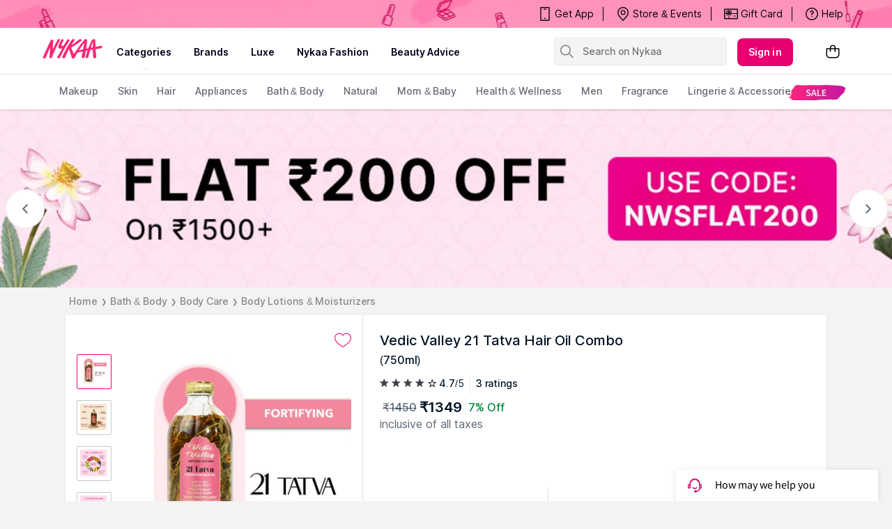

--- FILE ---
content_type: text/html; charset=utf-8
request_url: https://www.nykaa.com/vedic-valley-body-lotion-neem-tulsi-certified-natural/p/7759080?productId=7759080&pps=6
body_size: 37029
content:
<!doctype html><html lang="en"><head><meta charSet="utf-8"/><meta name="viewport" content="width=device-width,initial-scale=1.0,maximum-scale=5.0"/><meta name="theme-color" content="#fff"/><meta name="author" content="NykaaFrontendTeam"/><link rel="icon" href="//images-static.naikaa.com/media/wysiwyg/uiTools/2024-3/beauty.png" type="image/x-icon"/><title data-react-helmet="true">Buy Vedic Valley 21 Tatva Hair Oil Combo Online</title><meta data-react-helmet="true" property="og:title" content="Buy Vedic Valley 21 Tatva Hair Oil Combo Online"/><meta data-react-helmet="true" property="twitter:title" content="Buy Vedic Valley 21 Tatva Hair Oil Combo Online"/><meta data-react-helmet="true" property="og:image:alt" content="Buy Vedic Valley 21 Tatva Hair Oil Combo Online"/><meta data-react-helmet="true" name="description" content="Buy Vedic Valley 21 Tatva Hair Oil Combo online at best prices on Nykaa to avail express shipping with great offers."/><meta data-react-helmet="true" name="og:description" content="Buy Vedic Valley 21 Tatva Hair Oil Combo online at best prices on Nykaa to avail express shipping with great offers."/><meta data-react-helmet="true" name="twitter:description" content="Buy Vedic Valley 21 Tatva Hair Oil Combo online at best prices on Nykaa to avail express shipping with great offers."/><meta data-react-helmet="true" name="keywords" content="Vedic Valley 21 Tatva Hair Oil Combo,Bath &amp; Body, Body, Lotions &amp; Creams"/><meta data-react-helmet="true" property="og:image" content="https://images-static.nykaa.com/media/catalog/product/tr:h-800,w-800,cm-pad_resize/7/1/71c6537VEDAH00000004_1.jpg"/><meta data-react-helmet="true" property="twitter:image" content="https://images-static.nykaa.com/media/catalog/product/tr:h-800,w-800,cm-pad_resize/7/1/71c6537VEDAH00000004_1.jpg"/><meta data-react-helmet="true" property="og:type" content="product"/><meta data-react-helmet="true" property="twitter:card" content="summary_large_image"/><meta data-react-helmet="true" property="product:price:amount" content="1349"/><meta data-react-helmet="true" property="product:price:currency" content="INR"/><meta data-react-helmet="true" property="og:site_name" content="Nykaa"/><meta data-react-helmet="true" property="og:url" content="https://www.nykaa.com/vedic-valley-body-lotion-neem-tulsi-certified-natural/p/7759080"/><meta data-react-helmet="true" property="al:android:url" content="https://www.nykaa.com/product?product_id=7759080"/><meta data-react-helmet="true" property="al:android:package" content="com.fsn.nykaa"/><meta data-react-helmet="true" property="al:android:app_name" content="Nykaa: Beauty Shopping App"/><meta data-react-helmet="true" property="al:ios:url" content="nykaa://product?type=product&amp;product_id=7759080"/><meta data-react-helmet="true" property="al:ios:app_store_id" content="1022363908"/><meta data-react-helmet="true" property="al:ios:app_name" content="Nykaa – Makeup/Beauty Shopping"/><link data-react-helmet="true" rel="canonical" href="https://www.nykaa.com/vedic-valley-body-lotion-neem-tulsi-certified-natural/p/7759080"/><link data-react-helmet="true" rel="preload" as="font" href="//asset.nykaa.com/dstatic/assets/Inter.3fb4b486ce..woff2" crossorigin=""/><link rel="preconnect" href="//images-static.nykaa.com"/><link rel="preconnect" href="//cdn.nykaa.com"/><link rel="preconnect" href="//cdn.naikaa.com"/><link rel="preconnect" href="//cdn.last9.io"/><script type="text/javascript">var _nTime = Date.now();window.NYKAA_WEB_INTERFACE = {}</script><script defer="" src="https://cdn.last9.io/rum-sdk/builds/1.3.8/l9.umd.js"></script></head><body><div id="app"><style data-emotion-css="nbt2jv">html{line-height:1.15;-webkit-text-size-adjust:100%;}body{margin:0;}main{display:block;}h1{font-size:2em;margin:0.67em 0;}hr{box-sizing:content-box;height:0;overflow:visible;}pre{font-family:monospace,monospace;font-size:1em;}a{background-color:transparent;}abbr[title]{border-bottom:none;-webkit-text-decoration:underline;text-decoration:underline;-webkit-text-decoration:underline dotted;text-decoration:underline dotted;}b,strong{font-weight:bolder;}code,kbd,samp{font-family:monospace,monospace;font-size:1em;}small{font-size:80%;}sub,sup{font-size:75%;line-height:0;position:relative;vertical-align:baseline;}sub{bottom:-0.25em;}sup{top:-0.5em;}img{border-style:none;}button,input,optgroup,select,textarea{font-family:inherit;font-size:100%;line-height:1.15;margin:0;}button,input{overflow:visible;}button,select{text-transform:none;}button,[type="button"],[type="reset"],[type="submit"]{-webkit-appearance:button;}button::-moz-focus-inner,[type="button"]::-moz-focus-inner,[type="reset"]::-moz-focus-inner,[type="submit"]::-moz-focus-inner{border-style:none;padding:0;}button:-moz-focusring,[type="button"]:-moz-focusring,[type="reset"]:-moz-focusring,[type="submit"]:-moz-focusring{outline:1px dotted ButtonText;}fieldset{padding:0.35em 0.75em 0.625em;}legend{box-sizing:border-box;color:inherit;display:table;max-width:100%;padding:0;white-space:normal;}progress{vertical-align:baseline;}textarea{overflow:auto;}[type="checkbox"],[type="radio"]{box-sizing:border-box;padding:0;}[type="number"]::-webkit-inner-spin-button,[type="number"]::-webkit-outer-spin-button{height:auto;}[type="search"]{-webkit-appearance:textfield;outline-offset:-2px;}[type="search"]::-webkit-search-decoration{-webkit-appearance:none;}::-webkit-file-upload-button{-webkit-appearance:button;font:inherit;}details{display:block;}summary{display:list-item;}template{display:none;}[hidden]{display:none;}*{margin:0;padding:0;box-sizing:border-box;-webkit-tap-highlight-color:transparent;}@font-face{font-family:"Source Sans Pro";src:url("//asset.nykaa.com/dstatic/assets/ssp-l.8d763566e2..woff2") format("woff2");font-weight:400;font-style:normal;font-display:swap;}@font-face{font-family:"Source Sans Pro";src:url("//asset.nykaa.com/dstatic/assets/ssp-m.0d9bd96610..woff2") format("woff2");font-weight:500;font-style:normal;font-display:swap;}@font-face{font-family:"Source Sans Pro";src:url("//asset.nykaa.com/dstatic/assets/ssp-b.80ce797aac..woff2") format("woff2");font-weight:600;font-style:normal;font-display:swap;}@font-face{font-family:"Inter";src:url("//asset.nykaa.com/dstatic/assets/Inter.3fb4b486ce..woff2") format("woff2");font-weight:400;font-style:normal;font-display:swap;}@font-face{font-family:"Inter";src:url("//asset.nykaa.com/dstatic/assets/Inter.3fb4b486ce..woff2") format("woff2");font-weight:500;font-style:normal;font-display:swap;}@font-face{font-family:"Inter";src:url("//asset.nykaa.com/dstatic/assets/Inter.3fb4b486ce..woff2") format("woff2");font-weight:600;font-style:normal;font-display:swap;}body{font-family:"Inter",Roboto,Arial,sans-serif;background-color:#f3f3f3;font-size:14px;line-height:1;}body.overflow-hidden{overflow:hidden;}:focus{outline:0;}ol,ul{list-style:none;}</style><style data-emotion-css="ivzcu9">.css-ivzcu9{position:relative;height:157px;}</style><header class="css-ivzcu9 e1e0j9zy0"><style data-emotion-css="1qef9x9">.css-1qef9x9{background:#fff;position:fixed;z-index:10;box-shadow:0 2px 3px 0 rgba(0,0,0,0.1);width:100%;left:0;right:0;}</style><div id="header_id" class="css-1qef9x9 e1e0j9zy1"><style data-emotion-css="be2ift">.css-be2ift{height:40px;}</style><div class="css-be2ift"></div><style data-emotion-css="uhagyq">.css-uhagyq{border-bottom:solid 1px #e6dede;width:100%;}</style><div class="css-uhagyq e1e0j9zy3"><style data-emotion-css="2o3va">.css-2o3va{padding-top:4px;display:-webkit-box;display:-webkit-flex;display:-ms-flexbox;display:flex;-webkit-flex-direction:row;-ms-flex-direction:row;flex-direction:row;-webkit-align-items:center;-webkit-box-align:center;-ms-flex-align:center;align-items:center;max-width:83.25em;margin:0 auto;}</style><div class="css-2o3va e1e0j9zy2"><style data-emotion-css="e11zu">.css-e11zu{width:85%;}.css-e11zu ul > li > ul{display:none;width:1140px;background:#ffffff;position:absolute;z-index:7;left:0;padding-top:20px;margin-top:-12px;border-bottom-left-radius:3px;border-bottom-right-radius:3px;}.css-e11zu ul:hover li ul{display:block;}</style><div class="megaMenu_main css-e11zu"><style data-emotion-css="1deqp08">.css-1deqp08{position:relative;z-index:5;line-height:62px;display:-webkit-box;display:-webkit-flex;display:-ms-flexbox;display:flex;}</style><div id="headerMenu" class="css-1deqp08"><style data-emotion-css="kus7g9">.css-kus7g9{display:inline-block;vertical-align:middle;height:50px;line-height:50px;width:9.5%;background-size:cover;}.css-kus7g9 svg{vertical-align:middle;}</style><a href="/?root=logo" class="logo css-kus7g9" title="logo"><svg xmlns="http://www.w3.org/2000/svg" viewBox="0 0 512 250"><path xmlns="http://www.w3.org/2000/svg" d="M157.9 57.2c5-9.6-11.2-6.9-11.2-6.9-5.8 0-8.4 7-9.6 9l-17.5 34.5c-3.3 5.7-14.2 30.1-17.8 35.5-.3-5.5.1-16.5.2-19.1.7-10.4 1.4-18.3 2.5-27.8.8-7.4 2.4-15.7.9-23.1-1-4.6-2.5-4.9-9.1-5.6-6.9-.7-11.6 9.3-13.9 14-8.4 17.4-17.8 34.4-25.3 52.2-2.2 5.2-4.9 10.4-7.2 15.5-2.7 6.2-5.2 12.3-8.1 18.4-3.1 6.4-12.8 27.4-15.5 34-3 7.2-3.6 13 8.4 12.7 1.9 0 6.1.4 11.3-5.2 4.1-4.4 4.9-8.5 7.3-14.6 8.6-21.6 14.7-35.9 24.1-57.3.9-2.1 3-8.2 5.1-12.9-.1 6.7-1.2 14.7-1.7 20-1.6 19.4-2.7 38.1-4.4 57.3-.2 2.6-.9 5.7.3 8.1 1.2 2.4 4.2 3 6.6 3.3 9.6 1.2 10.6-3.6 13.6-10.2 2.7-5.9 4.3-10.7 6.7-16.7 7.4-18.5 15.2-36.8 23.8-54.8 2.2-4.6 4.4-9.1 6.8-13.6 4.4-8.3 8-16.1 12.8-25.3 3.6-6.6 7.1-14.1 10.9-21.4zm329.5 52.1c-1.1-11.1-16.3-5.5-25.4-3.8-3.4.6-13.9 2.6-26 4.9-.5-12.5-.3-10-.4-17.6-.3-11-.9-19.6-1.5-29.3-.4-6.1-1.3-14.6-12.3-13-12.8 1.8-14.9 8.2-18.3 15.9-8.9 20.1-8.6 20.2-18.7 42.6-.8 1.7-4.5 10.7-5.1 12.5-.4.1-1.2.3-2.2.6-4.1.9-9.1 2-14.6 3.2l.1-.5c1.3-10.2 2.9-20.4 4.3-30.6 1.3-9.3 2.7-24.5 3.8-33.8 1.2-10-10.4-9.8-10.4-9.8-7.1-.4-9.8 1.7-14.3 7.5-7.7 10-17 20.8-25.2 31.8-14.9 19.9-25.8 34.9-39.3 54.9-3.9 5.8-9.9 14.6-15.1 21.5-3.5-6.9-6.5-14.5-9.4-21.5-4.2-10-7.3-16.2-9.3-22.8-1.8-5.8.4-6.6 4.7-9.9 12.4-9.4 26.4-15.9 39.1-24.9 9-6.4 19.8-13.5 28.6-20.1 0 0 5.1-3 7.9-6.8 3.5-4.8-6.4-9.8-6.4-9.8-5.6-.9-8.7.4-12.6 2.2-4 1.8-9.2 5.9-12.6 8.6-7.5 5.8-17 12.7-24.4 18.5-9.1 7.1-15.3 11.5-25.3 17.4l25.4-38c8.3-10.7-13.7-13.7-22.1-2.4-7.8 10.1-13.1 19-19.2 28.2-14.7 21.9-26.8 44.9-38.9 69-4.6 9.2-9.1 18.8-13.3 28.3-2 4.6-7.9 15.2.2 16.3 17.3 2.2 20.1-6 24-15.9 6.4-16.3 8.5-19.3 12.6-29.4 4-9.8 6.9-15.4 11.4-23.8.1-.1 1.4-2.2 1.4-2.2.8 1.7 6.1 19.3 6.8 21.3 3.6 9.5 9.9 31.7 13.5 41.8 2.6 8.4 3.3 10.8 14.6 10.5 5.6-.1 8-2.3 11.7-9.3s19.7-36.8 19.7-36.8c4.8-.8 11.7-2 16.2-2.8.8-.1 2.6-.5 5.1-1 1.7-.2 3.1-.5 4.2-.8.1 0 .1 0 .2-.1 4.4-.9 10-2 16.1-3.2-1.1 5.5-4.5 17.6-5.2 20.7 0 0-7.4 28.8 2.2 30.3 6 .9 9.1-.1 9.1-.1 11.2-1.3 11.4-16.4 11.4-16.4l6.1-39.1c4.4-.9 8.8-1.8 13.1-2.6l-13.2 44.6c-1.9 6.3-3.3 14.4 8 14.4 9.2.5 9.8-5.3 9.8-5.3.2-.9 7.5-24.4 9.3-32.8 1.2-5.4 5.5-19.3 7.2-24.9 4.8-.9 8.4-1.6 10.1-1.9 2-.3 5.9-1 11-1.8-.1 5.2 0 12.4.1 13.4 1.1 15.8-.1 32.2 3.2 47.7.5 2.5 1.5 5.7 4.7 5.7 3.8 0 5-.4 9-.7 11.6-1 9.5-12.7 8.8-20.1-.8-8.2-1.6-15.1-2.7-23.3-.9-6.7-1.5-15.5-1.6-26.1v-.2c19-3.2 39.5-6.7 42.5-7.2 4.8-1.3 8.8-.9 7.8-11.9zm-148.5 21c0 .1-.1.1-.1.2-13.3 2.9-25.8 5.7-32.8 7.3 7-11.7 37.8-54.3 42.5-59.3-2.6 13.2-6.8 37.7-9.6 51.8zm76.8-16.8v.7c-6.4 1.2-12.4 2.4-17.2 3.3 6.1-15.8 12.5-35.2 16.3-45-.3 7.3 1.2 33.8.9 41zM229.2 66.4c2-3.7 6.5-11 .9-13.8-3.3-1.6-7.7-2.6-11.1-.9-2.8 1.5-4.9 4.4-6.3 7.1l-21.4 33.7c-3.5 4.8-6.8 10.8-13.9 11.6-4.7.5-8.1-1.5-8-5.7.1-4.3 2.6-10 4.5-13.7 5.6-10.6 6.3-14.2 11.7-24.7 5.2-10.1-11.8-12.4-16-5.1-3 5.2-8.8 15-10.1 18.3-2.4 6-20.4 34.6-12.6 45.9 10 12.8 36.6-7.4 23 15.9-11 18.7-17.9 29.4-27.5 46.7-2.1 3.7-4.7 7.4-5.4 11.8-1 6.2 7.5 6.1 11.2 5.9 6.5-.5 9.6-3.5 12.2-9.4 1.4-3.1 3.3-6.9 4.7-10 12.6-27.5 26-51.4 42.6-78 7.9-12.6 14.9-23.4 21.5-35.6z" fill="#fc2779"></path></svg></a><style data-emotion-css="1yqek2e">.css-1yqek2e{width:65%;display:-webkit-box;display:-webkit-flex;display:-ms-flexbox;display:flex;-webkit-flex-wrap:wrap;-ms-flex-wrap:wrap;flex-wrap:wrap;}</style><div class="css-1yqek2e"><style data-emotion-css="u6k4jl">.css-u6k4jl{height:100%;position:fixed;background:#00000059;top:108px;left:0;z-index:4;right:0;overflow:hidden;display:none;}</style><div id="black_layer" class="css-u6k4jl"></div><style data-emotion-css="f7ogli">.css-f7ogli{display:inline-block;vertical-align:middle;height:62px;line-height:62px;display:-webkit-box;display:-webkit-flex;display:-ms-flexbox;display:flex;padding:0 10px;}.css-f7ogli .arrBox_h{bottom:19px;}.css-f7ogli :hover .arrBox_h{visibility:visible;}.css-f7ogli li a{cursor:pointer;-webkit-text-decoration:none;text-decoration:none;}</style><ul class="HeaderNav css-f7ogli"><li><style data-emotion-css="1mavm7h">.css-1mavm7h{display:block;font-size:12px;font-weight:500;line-height:16px;-webkit-letter-spacing:0;-moz-letter-spacing:0;-ms-letter-spacing:0;letter-spacing:0;line-height:inherit;text-transform:uppercase;color:#03021a;margin:0 auto;}</style><a id="category" href="/" class="css-1mavm7h">categories</a><div id="category_arrowUp" class="arrBox_h" style="visibility:visible"></div></li></ul><ul class="HeaderNav css-f7ogli"><li><a href="/" class="css-1mavm7h">brands</a><div id="brand_arrowUp" class="arrBox_h"></div><style data-emotion-css="1i40r7m">.css-1i40r7m{padding-top:0 !important;}</style><ul class="hideArr normal-sub css-1i40r7m"><li><style data-emotion-css="40cozi">.css-40cozi{width:360px;float:left;background:#fff;height:510px;border-bottom-left-radius:3px;}</style><section class="allBrandsBox clearfix css-40cozi"><div class="brandSearchWrapper"><div class="brandSearchMain"><div class="SearchIcon"></div><input type="text" id="brandSearchBox" placeholder="search brands"/></div></div><style data-emotion-css="1szil9y">.css-1szil9y{margin-top:0.625rem;padding-left:18px;display:-webkit-box;display:-webkit-flex;display:-ms-flexbox;display:flex;position:relative;height:calc(85% - 10px);}.css-1szil9y .brandsSorting{position:relative;width:50px;text-align:center;}.css-1szil9y .ss-content{right:-20px;}</style><div class="css-1szil9y"><style data-emotion-css="xhvhuv">.css-xhvhuv{width:295px;}</style><div class="brandsNameboxWrapper ss-container css-xhvhuv"><div class="ss-wrapper"><div class="ss-content desktop-header" id="scroller-container"></div></div></div><div class="brandsSorting"><li class="Nav-item"><style data-emotion-css="1kevcu3">.css-1kevcu3.css-1kevcu3{color:rgba(3,2,26,0.6);font-size:12px;font-weight:400;line-height:16px;-webkit-letter-spacing:0;-moz-letter-spacing:0;-ms-letter-spacing:0;letter-spacing:0;}.css-1kevcu3:hover{color:#E80071;}</style><a class="Nav-link  css-1kevcu3" rel="a">*</a></li><li class="Nav-item"><a class="Nav-link  css-1kevcu3" rel="a">#</a></li></div></div></section><section class="brandsCategoryBox"><div class="BrandsCategoryHeading"><a href="/" class="brandHeadingbox current_active">Popular</a><a href="/" class="brandHeadingbox ">Luxe</a><a href="/" class="brandHeadingbox ">Only At Nykaa</a><a href="/" class="brandHeadingbox ">New Launches</a></div><div class="BrandsnameWrapper"><style data-emotion-css="1cl68ia">.css-1cl68ia div{display:block;}</style><div class="brand-content css-1cl68ia"></div></div></section></li></ul></li></ul><ul class="HeaderNav css-f7ogli"><li id="nykaaNetwork"><a href="" class="css-1mavm7h"></a></li></ul><ul class="HeaderNav css-f7ogli"><li id="popups"><a class="css-1mavm7h">nykaa fashion</a></li></ul><ul class="HeaderNav css-f7ogli"><li id="beautyAdvice"><a href="" class="css-1mavm7h">beauty advice</a></li></ul><ul class="HeaderNav css-f7ogli"><li id="style"><a class="css-1mavm7h"></a></li></ul></div><style data-emotion-css="1q0ywzx">.css-1q0ywzx{width:25%;height:40px;display:inline-block;}</style><div class="css-1q0ywzx"><style data-emotion-css="17yggf0">.css-17yggf0{display:-webkit-box;display:-webkit-flex;display:-ms-flexbox;display:flex;-webkit-flex-direction:row;-ms-flex-direction:row;flex-direction:row;-webkit-align-items:center;-webkit-box-align:center;-ms-flex-align:center;align-items:center;background-color:#ffffff;position:-webkit-sticky;position:sticky;top:0;height:60px;z-index:1;}.css-17yggf0.active{width:375px;}</style><div class=" css-17yggf0"><style data-emotion-css="1xt6clv">.css-1xt6clv{border:1px solid rgba(151,151,151,0.1);width:100%;padding:0 2%;display:-webkit-box;display:-webkit-flex;display:-ms-flexbox;display:flex;-webkit-align-items:center;-webkit-box-align:center;-ms-flex-align:center;align-items:center;height:40px;background:rgba(151,151,151,0.1);-webkit-transition:width 0.5s ease-in-out;transition:width 0.5s ease-in-out;position:relative;z-index:10;border-radius:4px;font-size:14px;font-weight:500;line-height:20px;-webkit-letter-spacing:-0.1px;-moz-letter-spacing:-0.1px;-ms-letter-spacing:-0.1px;letter-spacing:-0.1px;}.css-1xt6clv.active{width:375px;border-color:#E80071;}</style><div class=" css-1xt6clv"><style data-emotion-css="12yctey">.css-12yctey{border:none;background:transparent;position:absolute;border:none;background:transparent;top:7px;-webkit-align-items:center;-webkit-box-align:center;-ms-flex-align:center;align-items:center;}.css-12yctey svg{opacity:48%;}</style><button type="submit" class="css-12yctey"><svg width="24" height="24" viewBox="0 0 24 24" fill="none" xmlns="http://www.w3.org/2000/svg"><path d="M21.54 19.97L16.3 14.73C17.36 13.44 17.99 11.79 17.99 9.99C17.99 5.85 14.64 2.5 10.5 2.5C6.35 2.5 3 5.85 3 9.99C3 14.13 6.35 17.48 10.49 17.48C12.29 17.48 13.94 16.84 15.23 15.79L20.47 21.03C20.62 21.18 20.81 21.25 21 21.25C21.19 21.25 21.38 21.18 21.53 21.03C21.83 20.74 21.83 20.26 21.54 19.97ZM10.49 15.98C7.19 15.98 4.5 13.29 4.5 9.99C4.5 6.69 7.19 4 10.49 4C13.79 4 16.48 6.69 16.48 9.99C16.48 13.3 13.8 15.98 10.49 15.98Z" fill="black"></path></svg></button><style data-emotion-css="19j7d8y">.css-19j7d8y{padding:0 18px 0 35px;-webkit-align-items:center;-webkit-box-align:center;-ms-flex-align:center;align-items:center;width:100%;}</style><form class="css-19j7d8y"><style data-emotion-css="1upamjb">.css-1upamjb{border:none;background:#f4f4f4;width:100%;font-size:14px;font-weight:500;line-height:20px;-webkit-letter-spacing:-0.1px;-moz-letter-spacing:-0.1px;-ms-letter-spacing:-0.1px;letter-spacing:-0.1px;}.css-1upamjb:focus{outline:none;}</style><input placeholder="Search on Nykaa" name="search-suggestions-nykaa" autoComplete="off" class="css-1upamjb"/></form></div></div></div></div></div><style data-emotion-css="1tny7j1">.css-1tny7j1{display:-webkit-box;display:-webkit-flex;display:-ms-flexbox;display:flex;-webkit-align-items:center;-webkit-box-align:center;-ms-flex-align:center;align-items:center;margin-left:45px;}</style><div class="css-1tny7j1 e1ewpqpu0"><style data-emotion-css="1t6rx6a">.css-1t6rx6a{position:relative;display:-webkit-box;display:-webkit-flex;display:-ms-flexbox;display:flex;margin-right:20px;padding-bottom:8px;padding-top:8px;-webkit-align-items:center;-webkit-box-align:center;-ms-flex-align:center;align-items:center;}.css-1t6rx6a .dropDown_list{display:none;}.css-1t6rx6a:hover .dropDown_list{display:block;position:absolute;top:40px;left:50%;z-index:4;-webkit-transform:translate(-50%,0);-ms-transform:translate(-50%,0);transform:translate(-50%,0);}</style><div class="css-1t6rx6a euw1lbv0"><style data-emotion-css="jgrj0x">.css-jgrj0x{min-width:95px;}.css-jgrj0x:hover dropDown_list{display:none;}</style><div class="css-jgrj0x euw1lbv2"><style data-emotion-css="1gzc5zn">.css-1gzc5zn{position:relative;margin:0;border:none;-webkit-text-decoration:none;text-decoration:none;overflow:hidden;background:none;cursor:pointer;display:-webkit-box;display:-webkit-flex;display:-ms-flexbox;display:flex;-webkit-box-pack:center;-webkit-justify-content:center;-ms-flex-pack:center;justify-content:center;-webkit-align-items:center;-webkit-box-align:center;-ms-flex-align:center;align-items:center;font-size:14px;font-weight:600;line-height:20px;-webkit-letter-spacing:0.1px;-moz-letter-spacing:0.1px;-ms-letter-spacing:0.1px;letter-spacing:0.1px;border-radius:8px;padding-left:1rem;padding-right:1rem;padding-top:0.625rem;padding-bottom:0.625rem;background-color:#E80071;color:#ffffff;}@media(hover:hover){.css-1gzc5zn:hover::before{content:"";position:absolute;top:0;left:0;width:100%;height:100%;background-color:rgba(255,255,255,0.16);}}.css-1gzc5zn:active::before{content:"";position:absolute;top:0;left:0;width:100%;height:100%;background-color:rgba(255,255,255,0.32);}.css-1gzc5zn:disabled{background-color:rgba(111,121,129,0.36);color:rgba(0,19,37,0.36);}.css-1gzc5zn:disabled::before{display:none;}.css-1gzc5zn:focus{outline:none;}.css-1gzc5zn:disabled{cursor:default;}</style><button aria-label="Kebab menu" kind="primary" shape="default" class="css-1gzc5zn">Sign in</button></div></div><div class="css-0 e1ewpqpu1"><style data-emotion-css="aesrxy">.css-aesrxy{border:none;position:relative;margin-left:10px;background:rgba(255,255,255,0.5);cursor:pointer;}.css-aesrxy .cart-count{font-size:12px;font-weight:400;line-height:16px;-webkit-letter-spacing:0;-moz-letter-spacing:0;-ms-letter-spacing:0;letter-spacing:0;border-radius:50%;margin:0;position:absolute;width:20px;height:20px;top:-8px;right:-8px;bottom:auto;left:auto;text-align:center;background:#E80071;color:#fff;}</style><button type="button" id="header-bag-icon" class="css-aesrxy"><svg width="24" height="24" viewBox="0 0 24 24" fill="none" xmlns="http://www.w3.org/2000/svg"><path d="M20.5 7.2H16.2V6.9C16.3 4.5 14.4 2.5 12 2.5C9.6 2.6 7.8 4.5 7.8 6.9V7.2H3.5C2.9 7.2 2.5 7.6 2.5 8.2V16.4C2.5 19.2 4.7 21.4 7.5 21.4H16.5C19.3 21.4 21.5 19.2 21.5 16.4V8.2C21.5 7.7 21.1 7.2 20.5 7.2ZM9.3 6.9C9.3 5.4 10.5 4.1 12 4C13.5 4.1 14.7 5.4 14.7 6.9V7.2H9.3V6.9ZM20 16.5C20 18.4 18.4 20 16.5 20H7.5C5.6 20 4 18.4 4 16.5V8.7H7.8V10.7C7.6 10.9 7.5 11.2 7.5 11.4C7.5 12 8 12.4 8.5 12.4C9 12.4 9.5 11.9 9.5 11.4C9.5 11.1 9.4 10.9 9.2 10.7V8.7H14.6V10.6C14.4 10.8 14.3 11.1 14.3 11.4C14.3 12 14.7 12.5 15.3 12.5C15.9 12.5 16.4 12.1 16.4 11.5C16.4 11.2 16.3 11 16.1 10.8V8.8H20V16.5Z" fill="black"></path></svg></button></div></div></div></div><style data-emotion-css="auqgrp">.css-auqgrp{width:100%;}.css-auqgrp ul > li > a{-webkit-text-decoration:none;text-decoration:none;}</style><div class="megaMenu_main css-auqgrp"><style data-emotion-css="1uahbf">.css-1uahbf{background:#fff;position:relative;-webkit-transition:all .3s ease-in-out;transition:all .3s ease-in-out;z-index:2;-webkit-transition:all .3s ease-in-out;transition:all .3s ease-in-out;}.css-1uahbf .Addbdr{display:none;}.css-1uahbf .MegaDropdownHeading{display:-webkit-box;display:-webkit-flex;display:-ms-flexbox;display:flex;}.css-1uahbf .subMegaMenu_main{height:50px;}</style><div id="category_navigation" class="css-1uahbf"><style data-emotion-css="12k99am">.css-12k99am{margin:0 auto;}</style><div class="megaMenu_main subMegaMenu_main css-12k99am" id="subheaderMenu"></div></div></div></div></header><style data-emotion-css="e82s8r">.css-e82s8r{-webkit-font-smoothing:antialiased;}</style><div class="css-e82s8r"><div><style data-emotion-css="1vut6g7">.css-1vut6g7{width:100%;background:#eee;-webkit-animation:pulse 1s infinite;animation:pulse 1s infinite;height:0px;}@-webkit-keyframes pulse{0%{background-color:#eee;}50%{background-color:#ddd;}100%{background-color:#eee;}}@keyframes pulse{0%{background-color:#eee;}50%{background-color:#ddd;}100%{background-color:#eee;}}</style><div height="0px" class="css-1vut6g7"></div></div><style data-emotion-css="16kpx0l">.css-16kpx0l{max-width:1200px !important;width:90%;padding:0 30px;margin:0 auto;}@media (max-width:1024px){.css-16kpx0l{padding:0 15px !important;margin:0;width:100%;}}</style><div class="css-16kpx0l"><style data-emotion-css="1uxnb1o">.css-1uxnb1o{display:-webkit-box;display:-webkit-flex;display:-ms-flexbox;display:flex;list-style:none;padding:10px 0;}</style><ul class="css-1uxnb1o"><style data-emotion-css="hnjjmz">.css-hnjjmz{display:-webkit-box;display:-webkit-flex;display:-ms-flexbox;display:flex;-webkit-align-items:center;-webkit-box-align:center;-ms-flex-align:center;align-items:center;cursor:pointer;color:#888888;font-size:14px;font-weight:500;line-height:20px;-webkit-letter-spacing:-0.1px;-moz-letter-spacing:-0.1px;-ms-letter-spacing:-0.1px;letter-spacing:-0.1px;}.css-hnjjmz.last-list .name{pointer-events:none;}.css-hnjjmz .arrow{font-size:10px;font-weight:400;line-height:12px;-webkit-letter-spacing:0.1px;-moz-letter-spacing:0.1px;-ms-letter-spacing:0.1px;letter-spacing:0.1px;}.css-hnjjmz .name{color:#888888;padding:0 5px;-webkit-text-decoration:initial;text-decoration:initial;}</style><li class=" css-hnjjmz"><a class="name" href="/">Home</a><span class="arrow">❯</span></li><li class=" css-hnjjmz"><a class="name" href="/bath-body/c/1380">Bath &amp; Body</a><span class="arrow">❯</span></li><li class=" css-hnjjmz"><a class="name" href="/bath-body/body-care/c/36">Body Care</a><span class="arrow">❯</span></li><li class="last-list css-hnjjmz"><a class="name" href="/bath-body/body-care/body-lotions-moisturizers/c/371">Body Lotions &amp; Moisturizers</a></li></ul><style data-emotion-css="14y2xde">.css-14y2xde{display:-webkit-box;display:-webkit-flex;display:-ms-flexbox;display:flex;max-width:1200px !important;min-height:450px;margin-bottom:0.75rem;background:#ffffff;box-shadow:0px 2px 3px 0 rgb(0 0 0 / 10%);-webkit-box-pack:center;-webkit-justify-content:center;-ms-flex-pack:center;justify-content:center;overflow:hidden;}</style><div class="css-14y2xde"><style data-emotion-css="1mruek6">.css-1mruek6{position:relative;border-right:1px solid rgba(111,121,129,0.22);display:-webkit-box;display:-webkit-flex;display:-ms-flexbox;display:flex;-webkit-align-items:flex-start;-webkit-box-align:flex-start;-ms-flex-align:flex-start;align-items:flex-start;-webkit-flex-direction:column;-ms-flex-direction:column;flex-direction:column;padding:0 1rem;}@media (min-width:768px) and (max-width:1024px){.css-1mruek6{-webkit-flex:1;-ms-flex:1;flex:1;}}.css-1mruek6 .custom-wishlist-button .wishlist_button{display:none;}.css-1mruek6 .image-modal-wrapper{top:0;}</style><div class="css-1mruek6"><style data-emotion-css="mlhxzl">.css-mlhxzl{margin-top:1.5rem;margin-bottom:0.5rem;-webkit-align-self:flex-end;-ms-flex-item-align:end;align-self:flex-end;}.css-mlhxzl > button{width:auto;height:auto;border:none;}</style><div class="css-mlhxzl"><style data-emotion-css="1wzv8bn">.css-1wzv8bn{font-size:16px;font-weight:600;line-height:24px;-webkit-letter-spacing:0.1px;-moz-letter-spacing:0.1px;-ms-letter-spacing:0.1px;letter-spacing:0.1px;color:#E80071;width:100%;background:#ffffff;border-top:1px solid #ebebeb;height:100%;border-width:1px 0 0 0;display:-webkit-box;display:-webkit-flex;display:-ms-flexbox;display:flex;cursor:pointer;-webkit-box-pack:center;-webkit-justify-content:center;-ms-flex-pack:center;justify-content:center;-webkit-align-items:center;-webkit-box-align:center;-ms-flex-align:center;align-items:center;}.css-1wzv8bn .wishlist_button{margin-left:0.5rem;}.css-1wzv8bn:focus{outline:none;}.css-1wzv8bn.in svg path{fill:#E80071;}.css-1wzv8bn svg path{stroke:#E80071;}</style><button type="button" class="custom-wishlist-button css-1wzv8bn"><svg xmlns="http://www.w3.org/2000/svg" width="24" height="24" viewBox="0 0 23 20"><title>Heart icon</title><path class="heart-icon-path" fill="#fff" stroke="currentColor" d="M11.4967297,19.0021565 C12.1501607,18.4744665 15.7313591,16.1461023 16.6556949,15.4660553 C20.4639993,12.6642314 22.5,9.83806845 22.500204,6.31427989 C22.4080534,3.08900922 19.7336922,0.5 16.5,0.5 C14.6798666,0.5 13.0132876,1.30878098 11.8904344,2.71234752 L11.5,3.20039053 L11.1095656,2.71234752 C9.98671236,1.30878098 8.32013337,0.5 6.5,0.5 C3.16873226,0.5 0.5,3.08355995 0.5,6.3 C0.5,9.87466924 2.55294628,12.7216506 6.38828771,15.5301224 C7.34346545,16.229562 10.7334347,18.4195137 11.4967297,19.0021565 Z"></path></svg></button></div><style data-emotion-css="ov1ktg">.css-ov1ktg{display:-webkit-box;display:-webkit-flex;display:-ms-flexbox;display:flex;}</style><div class="css-ov1ktg"><style data-emotion-css="vnvqp2">.css-vnvqp2{margin-right:2rem;display:-webkit-box;display:-webkit-flex;display:-ms-flexbox;display:flex;-webkit-flex-flow:column;-ms-flex-flow:column;flex-flow:column;-webkit-align-items:center;-webkit-box-align:center;-ms-flex-align:center;align-items:center;-webkit-box-pack:start;-webkit-justify-content:flex-start;-ms-flex-pack:start;justify-content:flex-start;height:330px;position:relative;display:block;margin:0;padding:0;width:50px;}</style><div height="330" class="css-vnvqp2"><style data-emotion-css="irizhh">.css-irizhh{overflow:hidden;height:inherit;}</style><div class="css-irizhh"><div class="slide-view-container" style="width:100%"><style data-emotion-css="smh1rg">.css-smh1rg{position:relative;height:50px;width:50px;margin-bottom:16px;max-height:50px !important;cursor:pointer;border-radius:2px;padding:0.25rem;border-style:solid;border-width:1px;border-color:#E80071;}.css-smh1rg img{max-height:38px;max-width:38px;}.css-smh1rg:last-child{margin-bottom:0;padding-left:0.5rem;}</style><div class="css-smh1rg"><img alt="product-thumbnail" src="https://images-static.nykaa.com/media/catalog/product/7/1/71c6537VEDAH00000004_1.jpg"/></div><style data-emotion-css="qb9x9j">.css-qb9x9j{position:relative;height:50px;width:50px;margin-bottom:16px;max-height:50px !important;cursor:pointer;border-radius:2px;padding:0.25rem;border-style:solid;border-width:1px;border-color:rgba(111,121,129,0.4);}.css-qb9x9j img{max-height:38px;max-width:38px;}.css-qb9x9j:last-child{margin-bottom:0;padding-left:0.5rem;}</style><div class="css-qb9x9j"><img alt="product-thumbnail" src="https://images-static.nykaa.com/media/catalog/product/7/1/71c6537VEDAH00000004_2.jpg"/></div><div class="css-qb9x9j"><img alt="product-thumbnail" src="https://images-static.nykaa.com/media/catalog/product/7/1/71c6537VEDAH00000004_4.jpg"/></div><div class="css-qb9x9j"><img alt="product-thumbnail" src="https://images-static.nykaa.com/media/catalog/product/7/1/71c6537VEDAH00000004_5.jpg"/></div><div class="css-qb9x9j"><img alt="product-thumbnail" src="https://images-static.nykaa.com/media/catalog/product/7/1/71c6537VEDAH00000004_6.jpg"/></div><div class="css-qb9x9j"><img alt="product-thumbnail" src="https://images-static.nykaa.com/media/catalog/product/7/1/71c6537VEDAH00000004_7.jpg"/></div><div class="css-qb9x9j"><img alt="product-thumbnail" src="https://images-static.nykaa.com/media/catalog/product/7/1/71c6537VEDAH00000004_8.jpg"/></div><div class="css-qb9x9j"><img alt="product-thumbnail" src="https://images-static.nykaa.com/media/catalog/product/7/1/71c6537VEDAH00000004_9.jpg"/></div></div><style data-emotion-css="ol4mhu">.css-ol4mhu{background-color:#ffffff;cursor:pointer;border:none;position:absolute;padding:0;z-index:2;opacity:0.4;cursor:not-allowed;left:0;bottom:-25px;}.css-ol4mhu svg{-webkit-transform:rotate(180deg);-ms-transform:rotate(180deg);transform:rotate(180deg);}</style><button type="button" disabled="" class="css-ol4mhu"><svg xmlns="http://www.w3.org/2000/svg" width="20" height="20" viewBox="0 0 20 20"><g transform="translate(679 361)"><circle fill="#FFF" cx="-669" cy="-351" r="10"></circle><circle fill="none" stroke="#8c8d94" cx="-669" cy="-351" r="9.5"></circle></g><path fill="#656670" d="M9.29 12.47L5.76 8.94c-.39-.39-.39-1.02 0-1.41.39-.39 1.02-.39 1.41 0L10 10.35l2.83-2.83c.39-.39 1.02-.39 1.41 0 .39.39.39 1.02 0 1.41l-3.54 3.54c-.38.4-1.02.4-1.41 0z"></path></svg></button><style data-emotion-css="1fedw20">.css-1fedw20{background-color:#ffffff;cursor:pointer;border:none;position:absolute;padding:0;z-index:2;right:0;bottom:-25px;}</style><button type="button" class="css-1fedw20"><svg xmlns="http://www.w3.org/2000/svg" width="20" height="20" viewBox="0 0 20 20"><g transform="translate(679 361)"><circle fill="#FFF" cx="-669" cy="-351" r="10"></circle><circle fill="none" stroke="#8c8d94" cx="-669" cy="-351" r="9.5"></circle></g><path fill="#656670" d="M9.29 12.47L5.76 8.94c-.39-.39-.39-1.02 0-1.41.39-.39 1.02-.39 1.41 0L10 10.35l2.83-2.83c.39-.39 1.02-.39 1.41 0 .39.39.39 1.02 0 1.41l-3.54 3.54c-.38.4-1.02.4-1.41 0z"></path></svg></button></div></div><style data-emotion-css="eyk94w">.css-eyk94w{position:relative;margin-left:1.5rem;}</style><div class="productSelectedImage css-eyk94w"><style data-emotion-css="5n0nl4">.css-5n0nl4{max-width:320px;height:100%;}.css-5n0nl4 .pd-image-magnifier-container{border-style:solid;border-width:1px;border-color:rgba(111,121,129,0.22);background:#ffffff;border-radius:4px;border-color:#6f7981;box-shadow:0 4px 20px 2px rgba(111,121,129,0.2);max- width:none;max-height:none;z-index:11;bottom :50px;margin-top:-55px;right:80px;overflow:hidden;}.css-5n0nl4 .pd-image-magnifier-container img{max-width:none;}</style><div class="css-5n0nl4"><style data-emotion-css="b4a0jg">.css-b4a0jg{cursor:pointer;height:100%;display:-webkit-box;display:-webkit-flex;display:-ms-flexbox;display:flex;-webkit-align-items:center;-webkit-box-align:center;-ms-flex-align:center;align-items:center;background-color:none;}.css-b4a0jg img{position:relative;width:320px;height:320px;object-fit:contain;-webkit-filter:none;filter:none;}</style><div class="css-b4a0jg"><img alt="product" src="https://images-static.nykaa.com/media/catalog/product/7/1/71c6537VEDAH00000004_1.jpg?tr=w-344,h-344,cm-pad_resize"/></div></div></div></div></div><style data-emotion-css="7r5xwt">.css-7r5xwt{overflow-x:hidden;-webkit-flex:1;-ms-flex:1;flex:1;position:relative;}@media (min-width:768px) and (max-width:1024px){.css-7r5xwt{-webkit-flex:2;-ms-flex:2;flex:2;}}</style><div class="css-7r5xwt"><style data-emotion-css="5dyx2i">.css-5dyx2i{margin-top:0.75rem;padding:0.75rem;margin-bottom:0.75rem;background:#ffffff;}</style><div class="css-5dyx2i"><style data-emotion-css="1d5wdox">.css-1d5wdox{margin-left:0.75rem;}</style><div class="css-1d5wdox"><style data-emotion-css="1gc4x7i">.css-1gc4x7i{font-size:20px;font-weight:500;line-height:24px;margin:0;color:#001325;padding-bottom:0.25rem;}@media (min-width:768px) and (max-width:1024px){.css-1gc4x7i{font-size:14px;font-weight:600;line-height:20px;line-height:unset;}}</style><h1 class="css-1gc4x7i">Vedic Valley 21 Tatva Hair Oil Combo<style data-emotion-css="1ctpgu6">.css-1ctpgu6{font-size:16px;font-weight:500;line-height:24px;-webkit-letter-spacing:-0.1px;-moz-letter-spacing:-0.1px;-ms-letter-spacing:-0.1px;letter-spacing:-0.1px;display:block;margin:0;margin-top:0.25rem;}@media (min-width:768px) and (max-width:1024px){.css-1ctpgu6{font-size:14px;font-weight:600;line-height:20px;line-height:unset;}}</style><span class="css-1ctpgu6">(<!-- -->750ml<!-- -->)</span></h1><style data-emotion-css="u2f8dr">.css-u2f8dr{padding:0.5rem 0;color:#001325;display:-webkit-box;display:-webkit-flex;display:-ms-flexbox;display:flex;-webkit-align-items:center;-webkit-box-align:center;-ms-flex-align:center;align-items:center;}@media (min-width:768px) and (max-width:1024px){.css-u2f8dr{margin-bottom:0.75rem;}}</style><div class="css-u2f8dr"><style data-emotion-css="1m0y15j">.css-1m0y15j{margin-right:0.5rem;padding-right:0.5rem;border-right:1px solid rgba(111,121,129,0.12);display:-webkit-box;display:-webkit-flex;display:-ms-flexbox;display:flex;cursor:pointer;-webkit-align-items:center;-webkit-box-align:center;-ms-flex-align:center;align-items:center;}.css-1m0y15j:hover .ratingSplitPopup{visibility:visible;}@media (min-width:768px) and (max-width:1024px){.css-1m0y15j{font-size:14px;font-weight:400;line-height:20px;-webkit-letter-spacing:0;-moz-letter-spacing:0;-ms-letter-spacing:0;letter-spacing:0;margin-right:10px;padding-right:10px;}}</style><div class="css-1m0y15j"><span><style data-emotion-css="17wet7r">.css-17wet7r{display:inline-block;margin-right:0.125rem;}@media (min-width:768px) and (max-width:1024px){.css-17wet7r{font-size:14px;font-weight:400;line-height:20px;-webkit-letter-spacing:0;-moz-letter-spacing:0;-ms-letter-spacing:0;letter-spacing:0;}.css-17wet7r svg{width:15px;height:15px;}}</style><i class="css-17wet7r"><svg xmlns="http://www.w3.org/2000/svg" width="15" height="16"><title>star</title><path fill="#3f414d" d="M2.555 11.878c-.05 0-.1-.025-.15-.05a.277.277 0 01-.1-.275l1.098-4.092L.109 4.79c-.1-.05-.125-.175-.1-.275a.24.24 0 01.225-.174l4.242-.225L5.998.15c.05-.075.15-.15.25-.15s.2.075.225.15l1.522 3.967 4.242.225c.1 0 .2.075.225.174.025.1 0 .2-.075.275L9.093 7.46l1.098 4.092c.025.1 0 .2-.1.275-.075.05-.2.075-.274 0L6.248 9.532l-3.569 2.296c-.05.05-.075.05-.124.05z"></path></svg></i></span><span><i class="css-17wet7r"><svg xmlns="http://www.w3.org/2000/svg" width="15" height="16"><title>star</title><path fill="#3f414d" d="M2.555 11.878c-.05 0-.1-.025-.15-.05a.277.277 0 01-.1-.275l1.098-4.092L.109 4.79c-.1-.05-.125-.175-.1-.275a.24.24 0 01.225-.174l4.242-.225L5.998.15c.05-.075.15-.15.25-.15s.2.075.225.15l1.522 3.967 4.242.225c.1 0 .2.075.225.174.025.1 0 .2-.075.275L9.093 7.46l1.098 4.092c.025.1 0 .2-.1.275-.075.05-.2.075-.274 0L6.248 9.532l-3.569 2.296c-.05.05-.075.05-.124.05z"></path></svg></i></span><span><i class="css-17wet7r"><svg xmlns="http://www.w3.org/2000/svg" width="15" height="16"><title>star</title><path fill="#3f414d" d="M2.555 11.878c-.05 0-.1-.025-.15-.05a.277.277 0 01-.1-.275l1.098-4.092L.109 4.79c-.1-.05-.125-.175-.1-.275a.24.24 0 01.225-.174l4.242-.225L5.998.15c.05-.075.15-.15.25-.15s.2.075.225.15l1.522 3.967 4.242.225c.1 0 .2.075.225.174.025.1 0 .2-.075.275L9.093 7.46l1.098 4.092c.025.1 0 .2-.1.275-.075.05-.2.075-.274 0L6.248 9.532l-3.569 2.296c-.05.05-.075.05-.124.05z"></path></svg></i></span><span><i class="css-17wet7r"><svg xmlns="http://www.w3.org/2000/svg" width="15" height="16"><title>star</title><path fill="#3f414d" d="M2.555 11.878c-.05 0-.1-.025-.15-.05a.277.277 0 01-.1-.275l1.098-4.092L.109 4.79c-.1-.05-.125-.175-.1-.275a.24.24 0 01.225-.174l4.242-.225L5.998.15c.05-.075.15-.15.25-.15s.2.075.225.15l1.522 3.967 4.242.225c.1 0 .2.075.225.174.025.1 0 .2-.075.275L9.093 7.46l1.098 4.092c.025.1 0 .2-.1.275-.075.05-.2.075-.274 0L6.248 9.532l-3.569 2.296c-.05.05-.075.05-.124.05z"></path></svg></i></span><span><i class="css-17wet7r"><svg xmlns="http://www.w3.org/2000/svg" width="15" height="16" viewBox="0 2 25 25" fill="none"><path d="M12 6.24997L13.19 9.82997L13.53 10.83H14.6H18.38L15.38 13.07L14.52 13.71L14.84 14.71L15.98 18.31L12.91 16.11L12 15.56L11.13 16.18L8.06001 18.38L9.20001 14.78L9.52001 13.78L8.66001 13.14L5.66001 10.9H9.43001H10.51L10.85 9.89997L12 6.24997ZM12 2.36997C11.916 2.36806 11.8337 2.39331 11.7652 2.44195C11.6968 2.4906 11.6458 2.56005 11.62 2.63997L9.38001 9.34998L2.31001 9.40997C2.2269 9.41202 2.1465 9.43991 2.07997 9.48976C2.01345 9.53961 1.96411 9.60895 1.93881 9.68814C1.91352 9.76732 1.91352 9.85243 1.93883 9.93161C1.96413 10.0108 2.01348 10.0801 2.08001 10.13L7.77001 14.33L5.63001 21.07C5.61093 21.1306 5.60657 21.1948 5.61727 21.2575C5.62798 21.3201 5.65344 21.3792 5.69155 21.4301C5.72967 21.4809 5.77934 21.5219 5.83646 21.5497C5.89358 21.5775 5.95649 21.5913 6.02001 21.59C6.10177 21.589 6.18156 21.5647 6.25001 21.52L12 17.41L17.75 21.52C17.8185 21.5647 17.8982 21.589 17.98 21.59C18.0435 21.5913 18.1064 21.5775 18.1636 21.5497C18.2207 21.5219 18.2703 21.4809 18.3085 21.4301C18.3466 21.3792 18.372 21.3201 18.3827 21.2575C18.3934 21.1948 18.3891 21.1306 18.37 21.07L16.23 14.33L21.92 10.13C21.9865 10.0801 22.0359 10.0108 22.0612 9.93161C22.0865 9.85243 22.0865 9.76732 22.0612 9.68814C22.0359 9.60895 21.9866 9.53961 21.92 9.48976C21.8535 9.43991 21.7731 9.41202 21.69 9.40997L14.62 9.34998L12.38 2.63997C12.3542 2.56005 12.3033 2.4906 12.2348 2.44195C12.1663 2.39331 12.084 2.36806 12 2.36997Z" fill="black"></path></svg></i></span><style data-emotion-css="m6n3ou">.css-m6n3ou{font-size:14px;font-weight:500;line-height:20px;-webkit-letter-spacing:-0.1px;-moz-letter-spacing:-0.1px;-ms-letter-spacing:-0.1px;letter-spacing:-0.1px;line-height:unset;margin-bottom:0.25rem;}.css-m6n3ou span{font-size:14px;font-weight:400;line-height:20px;-webkit-letter-spacing:0;-moz-letter-spacing:0;-ms-letter-spacing:0;letter-spacing:0;}</style><div class="css-m6n3ou">4.7<span>/5</span></div><style data-emotion-css="12t1mrk">.css-12t1mrk{position:relative;display:inline-block;border-bottom:1px dotted #6f7981;}</style><div class="css-12t1mrk"><style data-emotion-css="1xh3e5b">.css-1xh3e5b{border-style:solid;border-width:1px;border-radius:2px;border-color:rgba(111,121,129,0.22);visibility:hidden;min-width:240px;background-color:#ffffff;text-align:center;border-radius:4px;padding:0.75rem;position:absolute;z-index:1;top:150%;left:50%;margin-left:-180px;color:rgba(0,19,37,0.92);}.css-1xh3e5b::before{content:'';position:absolute;bottom:100%;left:50%;margin-left:-10px;border-width:10px;border-style:solid;border-color:transparent transparent rgba(111,121,129,0.22) transparent;}.css-1xh3e5b::after{content:'';position:absolute;bottom:100%;left:50%;margin-left:-9px;border-width:9px;border-style:solid;border-color:transparent transparent #ffffff transparent;}</style><div class="ratingSplitPopup css-1xh3e5b"><style data-emotion-css="1sfypbq">.css-1sfypbq{font-size:14px;font-weight:500;line-height:20px;-webkit-letter-spacing:-0.1px;-moz-letter-spacing:-0.1px;-ms-letter-spacing:-0.1px;letter-spacing:-0.1px;line-height:unset;display:-webkit-box;display:-webkit-flex;display:-ms-flexbox;display:flex;-webkit-flex-direction:column;-ms-flex-direction:column;flex-direction:column;color:rgba(0,19,37,0.7);}.css-1sfypbq span{font-size:14px;font-weight:400;line-height:20px;-webkit-letter-spacing:0;-moz-letter-spacing:0;-ms-letter-spacing:0;letter-spacing:0;}</style><div class="css-1sfypbq">Rating(s)<span>4.7<!-- --> out of 5 stars</span></div><style data-emotion-css="kxc9rx">.css-kxc9rx{font-size:14px;font-weight:400;line-height:20px;-webkit-letter-spacing:0;-moz-letter-spacing:0;-ms-letter-spacing:0;letter-spacing:0;line-height:unset;display:-webkit-box;padding-left:1.5rem;}</style><div class="css-kxc9rx"><style data-emotion-css="1m3er3d">.css-1m3er3d{display:-webkit-box;display:-webkit-flex;display:-ms-flexbox;display:flex;}.css-1m3er3d svg{margin-top:0.125rem;}</style><label class="css-1m3er3d">5<svg xmlns="http://www.w3.org/2000/svg" width="15" height="16"><path fill="#2E2F3A" d="M1.536 7c-.03 0-.06-.015-.09-.03a.162.162 0 01-.06-.161l.66-2.412-1.98-1.573c-.06-.03-.076-.103-.06-.162a.144.144 0 01.134-.103l2.552-.133.915-2.338c.03-.044.09-.088.15-.088s.12.044.135.088l.916 2.338 2.551.133c.06 0 .12.044.135.103a.164.164 0 01-.045.162L5.47 4.397l.66 2.412a.145.145 0 01-.06.162c-.045.029-.12.044-.165 0L3.757 5.618 1.611 6.97c-.03.03-.045.03-.075.03z"></path></svg></label><style data-emotion-css="w3g023">.css-w3g023{border-style:solid;border-width:1px;border-radius:2px;border-color:#ffffff;width:120px;height:11px;}.css-w3g023::-webkit-progress-bar{background-color:rgba(111,121,129,0.22);border-radius:2px;}.css-w3g023::-webkit-progress-value{background-color:rgba(0,19,37,0.7);}</style><progress value="66" max="100" class="css-w3g023">66.66666666666667</progress><style data-emotion-css="11lfsnj">.css-11lfsnj{text-align:left;padding-right:0.25rem;padding-left:0.5rem;color:rgba(0,19,37,0.64);}</style><span class="css-11lfsnj">2</span></div><div class="css-kxc9rx"><label class="css-1m3er3d">4<svg xmlns="http://www.w3.org/2000/svg" width="15" height="16"><path fill="#2E2F3A" d="M1.536 7c-.03 0-.06-.015-.09-.03a.162.162 0 01-.06-.161l.66-2.412-1.98-1.573c-.06-.03-.076-.103-.06-.162a.144.144 0 01.134-.103l2.552-.133.915-2.338c.03-.044.09-.088.15-.088s.12.044.135.088l.916 2.338 2.551.133c.06 0 .12.044.135.103a.164.164 0 01-.045.162L5.47 4.397l.66 2.412a.145.145 0 01-.06.162c-.045.029-.12.044-.165 0L3.757 5.618 1.611 6.97c-.03.03-.045.03-.075.03z"></path></svg></label><progress value="33" max="100" class="css-w3g023">33.333333333333336</progress><span class="css-11lfsnj">1</span></div><div class="css-kxc9rx"><label class="css-1m3er3d">3<svg xmlns="http://www.w3.org/2000/svg" width="15" height="16"><path fill="#2E2F3A" d="M1.536 7c-.03 0-.06-.015-.09-.03a.162.162 0 01-.06-.161l.66-2.412-1.98-1.573c-.06-.03-.076-.103-.06-.162a.144.144 0 01.134-.103l2.552-.133.915-2.338c.03-.044.09-.088.15-.088s.12.044.135.088l.916 2.338 2.551.133c.06 0 .12.044.135.103a.164.164 0 01-.045.162L5.47 4.397l.66 2.412a.145.145 0 01-.06.162c-.045.029-.12.044-.165 0L3.757 5.618 1.611 6.97c-.03.03-.045.03-.075.03z"></path></svg></label><progress value="0" max="100" class="css-w3g023">0</progress><span class="css-11lfsnj">0</span></div><div class="css-kxc9rx"><label class="css-1m3er3d">2<svg xmlns="http://www.w3.org/2000/svg" width="15" height="16"><path fill="#2E2F3A" d="M1.536 7c-.03 0-.06-.015-.09-.03a.162.162 0 01-.06-.161l.66-2.412-1.98-1.573c-.06-.03-.076-.103-.06-.162a.144.144 0 01.134-.103l2.552-.133.915-2.338c.03-.044.09-.088.15-.088s.12.044.135.088l.916 2.338 2.551.133c.06 0 .12.044.135.103a.164.164 0 01-.045.162L5.47 4.397l.66 2.412a.145.145 0 01-.06.162c-.045.029-.12.044-.165 0L3.757 5.618 1.611 6.97c-.03.03-.045.03-.075.03z"></path></svg></label><progress value="0" max="100" class="css-w3g023">0</progress><span class="css-11lfsnj">0</span></div><div class="css-kxc9rx"><label class="css-1m3er3d">1<svg xmlns="http://www.w3.org/2000/svg" width="15" height="16"><path fill="#2E2F3A" d="M1.536 7c-.03 0-.06-.015-.09-.03a.162.162 0 01-.06-.161l.66-2.412-1.98-1.573c-.06-.03-.076-.103-.06-.162a.144.144 0 01.134-.103l2.552-.133.915-2.338c.03-.044.09-.088.15-.088s.12.044.135.088l.916 2.338 2.551.133c.06 0 .12.044.135.103a.164.164 0 01-.045.162L5.47 4.397l.66 2.412a.145.145 0 01-.06.162c-.045.029-.12.044-.165 0L3.757 5.618 1.611 6.97c-.03.03-.045.03-.075.03z"></path></svg></label><progress value="0" max="100" class="css-w3g023">0</progress><span class="css-11lfsnj">0</span></div></div></div></div><style data-emotion-css="1eip5u4">.css-1eip5u4{margin-right:0.5rem;padding-right:0.5rem;display:-webkit-box;display:-webkit-flex;display:-ms-flexbox;display:flex;-webkit-align-items:center;-webkit-box-align:center;-ms-flex-align:center;align-items:center;cursor:pointer;}</style><div class="css-1eip5u4"><style data-emotion-css="1hvvm95">.css-1hvvm95{font-size:14px;font-weight:500;line-height:20px;-webkit-letter-spacing:-0.1px;-moz-letter-spacing:-0.1px;-ms-letter-spacing:-0.1px;letter-spacing:-0.1px;margin-bottom:0.25rem;}</style><div class="css-1hvvm95">3<!-- --> ratings  </div></div></div><style data-emotion-css="1hbcpku">.css-1hbcpku{margin-bottom:-0.75rem;}.css-1hbcpku div{display:-webkit-inline-box !important;display:-webkit-inline-flex !important;display:-ms-inline-flexbox !important;display:inline-flex !important;}</style><div class="css-1hbcpku"><style data-emotion-css="1d0jf8e">.css-1d0jf8e{line-height:20px;margin-bottom:0.75rem;display:-webkit-inline-box;display:-webkit-inline-flex;display:-ms-inline-flexbox;display:inline-flex;-webkit-align-items:center;-webkit-box-align:center;-ms-flex-align:center;align-items:center;-webkit-box-pack:center;-webkit-justify-content:center;-ms-flex-pack:center;justify-content:center;-webkit-flex-wrap:wrap;-ms-flex-wrap:wrap;flex-wrap:wrap;}</style><div class="css-1d0jf8e"><style data-emotion-css="u05rr">.css-u05rr{margin-right:0.25rem;color:rgba(0,19,37,0.64);font-size:16px;font-weight:500;line-height:24px;-webkit-letter-spacing:-0.1px;-moz-letter-spacing:-0.1px;-ms-letter-spacing:-0.1px;letter-spacing:-0.1px;}.css-u05rr span{-webkit-text-decoration-line:line-through;text-decoration-line:line-through;padding-left:0.25rem;font-size:16px;font-weight:500;line-height:24px;-webkit-letter-spacing:-0.1px;-moz-letter-spacing:-0.1px;-ms-letter-spacing:-0.1px;letter-spacing:-0.1px;}</style><span class="css-u05rr"><span>₹1450</span></span><style data-emotion-css="1jczs19">.css-1jczs19{color:#001325;font-size:20px;font-weight:600;line-height:24px;-webkit-letter-spacing:-0.1px;-moz-letter-spacing:-0.1px;-ms-letter-spacing:-0.1px;letter-spacing:-0.1px;}</style><span class="css-1jczs19">₹1349</span><style data-emotion-css="bhhehx">.css-bhhehx{color:#068743;margin-left:4px;padding-left:4px;border-left:1px solid #eeeeee;font-size:16px;font-weight:500;line-height:24px;-webkit-letter-spacing:-0.1px;-moz-letter-spacing:-0.1px;-ms-letter-spacing:-0.1px;letter-spacing:-0.1px;}</style><span class="css-bhhehx">7% Off</span></div></div><style data-emotion-css="1c4feqy">.css-1c4feqy{display:block;padding-bottom:1rem;}</style><div class="css-1c4feqy"><style data-emotion-css="1rp2t75">.css-1rp2t75{font-size:16px;font-weight:400;line-height:24px;-webkit-letter-spacing:0;-moz-letter-spacing:0;-ms-letter-spacing:0;letter-spacing:0;padding-bottom:0.75rem;0.5rem 0;color:rgba(0,19,37,0.64);display:contents;}</style><div class="css-1rp2t75">inclusive of all taxes</div></div><style data-emotion-css="1hd2m36">.css-1hd2m36{display:block;height:109px;}@-webkit-keyframes placeHolderShimmer{0%{background-position:-468px 0;}100%{background-position:468px 0;}}@keyframes placeHolderShimmer{0%{background-position:-468px 0;}100%{background-position:468px 0;}}.css-1hd2m36.client{-webkit-animation-duration:1s;animation-duration:1s;-webkit-animation-fill-mode:forwards;animation-fill-mode:forwards;-webkit-animation-iteration-count:infinite;animation-iteration-count:infinite;-webkit-animation-name:placeHolderShimmer;animation-name:placeHolderShimmer;-webkit-animation-timing-function:linear;animation-timing-function:linear;background:linear-gradient(to right,#eeeeee 8%,#dddddd 18%,#eeeeee 33%);background-size:800px 104px;position:relative;}</style><div class="css-1hd2m36"></div><style data-emotion-css="imro7b">.css-imro7b{height:40px;width:100%;background:transparent;margin-top:0.5rem;margin-bottom:0.75rem;}</style><div class="css-imro7b"></div><style data-emotion-css="lu2jrn">.css-lu2jrn{display:-webkit-box;display:-webkit-flex;display:-ms-flexbox;display:flex;margin-top:1rem;margin-bottom:1.5rem;padding-bottom:2.5rem;width:100%;min-height:130px;}@media (min-width:768px) and (max-width:1024px){.css-lu2jrn{margin-top:0.75rem;margin-bottom:1.5rem;}}</style><div class="css-lu2jrn"><style data-emotion-css="f81pz4">.css-f81pz4{display:-webkit-box;display:-webkit-flex;display:-ms-flexbox;display:flex;-webkit-align-items:center;-webkit-box-align:center;-ms-flex-align:center;align-items:center;-webkit-box-pack:center;-webkit-justify-content:center;-ms-flex-pack:center;justify-content:center;width:40%;border-right:1px solid rgba(111,121,129,0.22);min-width:237px;padding-right:0.5rem;height:138px;}@media (min-width:768px) and (max-width:1024px){.css-f81pz4{padding:0 0.5rem;}}.css-f81pz4 > div{-webkit-align-self:center;-ms-flex-item-align:center;align-self:center;}.css-f81pz4 .custom-wishlist-button{padding:13px 24px;box-shadow:0px 2px 3px 0 rgb(0 0 0 / 10%);border-radius:3px;background-color:#E80071;color:#ffffff;}</style><div class="css-f81pz4"><style data-emotion-css="vp18r8">.css-vp18r8{width:222px;height:48px;}.css-vp18r8 .btn-text{font-size:14px;font-weight:600;line-height:20px;-webkit-letter-spacing:0.1px;-moz-letter-spacing:0.1px;-ms-letter-spacing:0.1px;letter-spacing:0.1px;}</style><div class="css-vp18r8"><style data-emotion-css="13zjqg6">.css-13zjqg6{font-size:16px;font-weight:600;line-height:24px;-webkit-letter-spacing:0.1px;-moz-letter-spacing:0.1px;-ms-letter-spacing:0.1px;letter-spacing:0.1px;width:100%;background:#E80071;color:#ffffff;height:100%;display:-webkit-box;display:-webkit-flex;display:-ms-flexbox;display:flex;-webkit-box-pack:center;-webkit-justify-content:center;-ms-flex-pack:center;justify-content:center;-webkit-align-items:center;-webkit-box-align:center;-ms-flex-align:center;align-items:center;border:none;cursor:pointer;}.css-13zjqg6.progress-striped{background:#ed4194;background-image:linear-gradient( 45deg, rgba(255,255,255,0.15) 25%, transparent 25%, transparent 50%, rgba(255,255,255,0.15) 50%, rgba(255,255,255,0.15) 75%, transparent 75%, transparent );background-size:40px 40px;-webkit-animation:progress-bar-stripes 0.5s linear infinite;animation:progress-bar-stripes 0.5s linear infinite;}@-webkit-keyframes progress-bar-stripes{from{background-position:0 0;}to{background-position:40px 0;}}@keyframes progress-bar-stripes{from{background-position:0 0;}to{background-position:40px 0;}}.css-13zjqg6:focus{outline:none;}.css-13zjqg6 svg{vertical-align:middle;}.css-13zjqg6 .btn-text{font-size:16px;font-weight:600;line-height:24px;-webkit-letter-spacing:0.1px;-moz-letter-spacing:0.1px;-ms-letter-spacing:0.1px;letter-spacing:0.1px;}.css-13zjqg6 path:nth-of-type(2){fill:#ffffff;}</style><button type="button" class=" css-13zjqg6"><span class="btn-text">Add to Bag</span></button></div></div><style data-emotion-css="73mi5m">.css-73mi5m{width:60%;display:-webkit-box;display:-webkit-flex;display:-ms-flexbox;display:flex;-webkit-flex-direction:column;-ms-flex-direction:column;flex-direction:column;-webkit-box-pack:center;-webkit-justify-content:center;-ms-flex-pack:center;justify-content:center;margin-left:1.5rem;}@media (min-width:768px) and (max-width:1024px){.css-73mi5m{padding:0 0.5rem;margin:0;}}</style><div class="css-73mi5m"><style data-emotion-css="gqadkn">.css-gqadkn{display:-webkit-box;display:-webkit-flex;display:-ms-flexbox;display:flex;-webkit-flex-direction:column;-ms-flex-direction:column;flex-direction:column;padding-left:0.5rem;}</style><div class="css-gqadkn"><style data-emotion-css="iqx4i">.css-iqx4i{display:-webkit-box;display:-webkit-flex;display:-ms-flexbox;display:flex;-webkit-align-items:center;-webkit-box-align:center;-ms-flex-align:center;align-items:center;margin-bottom:0.5rem;}@media (min-width:768px) and (max-width:1024px){.css-iqx4i{font-size:12px;font-weight:400;line-height:16px;-webkit-letter-spacing:0;-moz-letter-spacing:0;-ms-letter-spacing:0;letter-spacing:0;}}</style><div class="css-iqx4i"><svg version="1.1" id="Layer_1" xmlns="http://www.w3.org/2000/svg" xmlns:xlink="http://www.w3.org/1999/xlink" x="0px" y="0px" width="16px" height="20px" viewBox="0 0 16 20" enable-background="new 0 0 14 20" xml:space="preserve"> <image id="image0" width="18" height="20" x="0" y="0" xlink:href="[data-uri]
AAB6JgAAgIQAAPoAAACA6AAAdTAAAOpgAAA6mAAAF3CculE8AAABoVBMVEX///8AAAA/QU0/QU0/
QU0/QU0/QU0/QU0/QU0/QU0/QU0/QU0/QU0/QU0/QU0/QU0/QU0/QU0/QU0/QU0/QU0/QU0/QU0/
QU0/QU0/QU0/QU0/QU0/QU0/QU0/QU0/QU0/QU0/QU0/QU0/QU0/QU0/QU0/QU0/QU0/QU0/QU0/
QU0/QU0/QU0/QU0/QU0/QU0/QU0/QU0/QU0/QU0/QU0/QU0/QU0/QU0/QU0/QU0/QU0/QU0/QU0/
QU0/QU0/QU0/QU0/QU0/QU0/QU0/QU0/QU0/QU0/QU0/QU0/QU0/QU0/QU0/QU0/QU0/QU0/QU0/
QU0/QU0/QU0/QU0/QU0/QU0/QU0/QU0/QU0/QU0/QU0/QU0/QU0/QU0/QU0/QU0/QU0/QU0/QU0/
QU0/QU0/QU0/QU0/QU0/QU0/QU0/QU0/QU0/QU0/QU0/QU0/QU0/QU0/QU0/QU0/QU0/QU0/QU0/
QU0/QU0/QU0/QU0/QU0/QU0/QU0/QU0/QU0/QU0/QU0/QU0/QU0/QU0/QU0/QU0/QU0/QU0/QU0/
QU3///8IQH8hAAAAiXRSTlMAAAMjNA5pvfgFdvD3vI11HsreZQwl5IkIFN/9XK5oSavF+hwLLiih
GXFK5n6mDQLOYMaP0NornRDjtfaBObOQHzUgY0+UCVEP7rCSJuXWbdyaLECIN+HpBth4XWsTAeJQ
gASHZnt56+oRHfWVrVXH/j3bCuj0IaXJRla/8xjvu1Oci5OWBxrnFwSOxtkAAAABYktHRACIBR1I
AAAAB3RJTUUH5QQbDwESGTtR+wAAAgJJREFUOMt10ulfEkEYB3Ae8ABZROVSDnFRAUVBBBFTQypJ
paA7KjW777CystNu/f3X7cws7LLo8+Z5nvnOzM5ndkwmaobZ0tFhMWu9ydTAzq5uK5Swdnd1GtDW
Y4fk6HU6ex0S7D02Pfb1Y8DlFvPdrgH092no8cI3qH1r0Aevp4FD/kCQWiIY8A+pGMIwGWIYIYFh
jFBbjCDMUY6MqiNj4+NjajkakRlGERN9PCYBUiwuuhiiCk5gkneWBOSpKRkJC28nMaHgNJKsSc0E
0iynAzMplpOYVnA2wWeGkRH7ZZSjsEjMKpid47UPOYE5+Hiey7KVXl7PIy8wj3meF9jKU4u8XsKy
wGUs8bx4WsECVlhdZHfCIoQiS2eQUfAszqmDqyWi0qo66TzSCubUY67JWN/YWIe8xtsyLrDru1gR
+9mq2UgkWxU/mi75+d1expX2iy+izPEqrrVjGdc5pm7crBnNbb+l/uzbuGPETVRV3JIq261Wu2tP
Nh5YATvGV3Kv+friUuW+3kpee76J9AAP9fgIj0nD/JOnzzR7/mKhpENy4aWGr/Ca9Jiq775p2A4c
1IIUtb59J6qtvfcfDEhOFETxEZtkRPP+7ieWP+PLdhuS5+veN+UB2L+vUDtSEAfmWh0/6Dikn/j1
G3/oePy7D9RrJyD9OzyM00lIR0f6zvQfOv5jfdaxFXIAAAAldEVYdGRhdGU6Y3JlYXRlADIwMjEt
MDQtMjdUMTU6MDE6MTgrMDM6MDBZC78uAAAAJXRFWHRkYXRlOm1vZGlmeQAyMDIxLTA0LTI3VDE1
OjAxOjE4KzAzOjAwKFYHkgAAABl0RVh0U29mdHdhcmUAQWRvYmUgSW1hZ2VSZWFkeXHJZTwAAAAA
SUVORK5CYII="></image></svg><style data-emotion-css="1jfmtih">.css-1jfmtih{font-size:16px;font-weight:500;line-height:24px;-webkit-letter-spacing:-0.1px;-moz-letter-spacing:-0.1px;-ms-letter-spacing:-0.1px;letter-spacing:-0.1px;color:rgba(0,19,37,0.72);margin-left:0.25rem;}@media (min-width:768px) and (max-width:1024px){.css-1jfmtih{font-size:12px;font-weight:400;line-height:16px;-webkit-letter-spacing:0;-moz-letter-spacing:0;-ms-letter-spacing:0;letter-spacing:0;}}</style><span class="css-1jfmtih">Delivery Options</span></div><style data-emotion-css="pdkrim">.css-pdkrim{border-style:solid;border-width:1px;border-radius:2px;border-color:rgba(111,121,129,0.22);display:-webkit-box;display:-webkit-flex;display:-ms-flexbox;display:flex;-webkit-flex-direction:row;-ms-flex-direction:row;flex-direction:row;-webkit-box-pack:justify;-webkit-justify-content:space-between;-ms-flex-pack:justify;justify-content:space-between;-webkit-align-items:center;-webkit-box-align:center;-ms-flex-align:center;align-items:center;border-radius:2px;max-width:270px;padding:0 0.5rem;}</style><div class="css-pdkrim"><style data-emotion-css="fxwwka">.css-fxwwka{display:-webkit-box;display:-webkit-flex;display:-ms-flexbox;display:flex;-webkit-flex-direction:column;-ms-flex-direction:column;flex-direction:column;-webkit-box-pack:start;-webkit-justify-content:flex-start;-ms-flex-pack:start;justify-content:flex-start;}</style><span class="css-fxwwka"><style data-emotion-css="i2hz85">.css-i2hz85{border:none;padding:0.5rem 0;box-shadow:none;font-size:16px;font-weight:400;line-height:24px;-webkit-letter-spacing:0;-moz-letter-spacing:0;-ms-letter-spacing:0;letter-spacing:0;max-width:180px;}.css-i2hz85:focus{outline:none;}@media (min-width:768px) and (max-width:1024px){.css-i2hz85{width:75%;}}</style><input type="tel" placeholder="Enter pincode" name="pin code" maxLength="6" minLength="6" class="css-i2hz85"/></span><style data-emotion-css="1ivth7r">.css-1ivth7r{font-size:14px;font-weight:600;line-height:20px;-webkit-letter-spacing:0.1px;-moz-letter-spacing:0.1px;-ms-letter-spacing:0.1px;letter-spacing:0.1px;border:none;background:transparent;border-radius:4px;color:#E80071;cursor:pointer;}.css-1ivth7r:focus{outline:none;}@media (min-width:768px) and (max-width:1024px){.css-1ivth7r{font-size:12px;font-weight:400;line-height:16px;-webkit-letter-spacing:0;-moz-letter-spacing:0;-ms-letter-spacing:0;letter-spacing:0;}}</style><button type="button" class="css-1ivth7r">Check</button></div><style data-emotion-css="1oasi6w">.css-1oasi6w{font-size:12px;font-weight:400;line-height:16px;-webkit-letter-spacing:0;-moz-letter-spacing:0;-ms-letter-spacing:0;letter-spacing:0;width:100%;color:#cb2121;}</style><span class="css-1oasi6w"></span></div></div></div></div><style data-emotion-css="1vqvcw7">.css-1vqvcw7{font-size:12px;font-weight:400;line-height:16px;-webkit-letter-spacing:0;-moz-letter-spacing:0;-ms-letter-spacing:0;letter-spacing:0;background-color:rgba(111,121,129,0.08);border-top:1px solid rgba(111,121,129,0.16);color:rgba(0,19,37,0.72);bottom:0;left:0;padding:0.75rem 1.5rem;width:100%;display:-webkit-box;display:-webkit-flex;display:-ms-flexbox;display:flex;-webkit-box-pack:space-evenly;-webkit-justify-content:space-evenly;-ms-flex-pack:space-evenly;justify-content:space-evenly;-webkit-align-items:center;-webkit-box-align:center;-ms-flex-align:center;align-items:center;position:absolute;}@media (min-width:768px) and (max-width:1024px){.css-1vqvcw7{padding-left:1.5rem;}}</style><div class="css-1vqvcw7"><style data-emotion-css="tf3yrz">.css-tf3yrz{display:-webkit-box;display:-webkit-flex;display:-ms-flexbox;display:flex;margin-right:1.5rem;cursor:pointer;}@media (min-width:768px) and (max-width:1024px){.css-tf3yrz{margin-right:0.75rem;}}.css-tf3yrz:nth-last-of-type(2){margin-right:1.5rem;}@media (min-width:768px) and (max-width:1024px){.css-tf3yrz:nth-last-of-type(2){margin-right:0.75rem;}}.css-tf3yrz:hover .genuineProduct{visibility:visible;}.css-tf3yrz svg{margin-right:0.25rem;width:27px;height:27px;}</style><div class="css-tf3yrz"><svg version="1.1" id="Layer_1" xmlns="http://www.w3.org/2000/svg" xmlns:xlink="http://www.w3.org/1999/xlink" x="0px" y="0px" width="51px" height="51px" viewBox="0 0 51 51" enable-background="new 0 0 51 51" xml:space="preserve">  <image id="image0" width="51" height="51" x="0" y="0" xlink:href="[data-uri]
AAB6JgAAgIQAAPoAAACA6AAAdTAAAOpgAAA6mAAAF3CculE8AAAABmJLR0QA/wD/AP+gvaeTAAAM
3UlEQVRo3t1a628U1xX/3cfM2uz6tesHYAMONsZAbUIgAfIoiRI1rZSkaZS0aWmqSu2Htuqfki/9
1EptQtWkapQ0UpCapm0i2hCqEhtMYgM2+LV+G+MHeG3va+49/XBnZme96xekX3osa9eeO3fO75xz
zz3nd4cREf5fRH5VE60kk3Tr1gzGRscwMjqO+fkFpNMppNNpaK3BGIdt2ygpCaGqshI763egsXEP
ttfVoawswr4KHdj9euba9V66fq0XvX03sbCwsOX7I5EytLa2oHX/Phw5chic83sGds9gurq+pPOf
XcDIyOh9GSMo2+vqcPLkI3j00ROQUm4Z1JbB9PXdpL98+BEmJiaLTWd+GEAAGFtDH/eZBAIRgcGM
96SmphrPfuMZHD16ZEuANg3GcRz6y4d/x6efns9X3lWYMwCMgzEDJnitEIsGEUBEINIAGTBGl5w+
Dx5ux0svfXvTa2pTYBKJJXrzzFuIx+O+/cGMspwzMMbBGQPnAuYSA+fcjA0CIuMNrbULhEBaQ7vf
vf+DCOSCqo7F8MPXvo89u3dtCGhDMPGRMTpz5i0sLi7CNTg442Ccg3MOITg4F+DcfDIG95MVgKFg
eGkNrQlaK5AmKO1AKe2CUtBaA8RAINi2xOkfvIr29q+tC2hdMJOTU/Tr3/wWS0vLYOBgnLkAhP8p
hATnDEJIE2Kcgfuey4WjFz7mcQQi+J7QWkEpDaWU+12533MeBAg//emPcejgAbZlMAsLC/T6679C
MplylTSekFJCSukCEeBcgvOAN5gbhj4IN77gecpdKy4yT1mltAvEgVIKjuNAKwVHKZAHCoRf/vJn
aNr7QFFAvNg/M5kMvfHmH/KAWFLCtm33NwTbDsGybEjpeceA5X4SMJ5h7hryvnuhx9115XlYSgHL
shAKhXLz2zaklODCGIoBOHPmbdy5c5c2DeaDsx9icmLKeEOYh0jLgm3bsCzb/J3nHb52Gt5APODe
XEJIWIFnmU8LQkowLrCyvIK3//hu0bkKwNy82U8XL3b4YeVNHAqFfCAbAQiHt+Hxx46jre0gYrEq
CCG2AMx4ynuu8ZLtG49xhqGhIZw/f6HAO3m1meM49P77Z/MsZVmWG07uZIxt6IXS0hIcP37MHzRz
e5YGB4dxpasbyVRqA0CAt748I6x+nlIKf/vbxzh8uJ0qKsr9i3me6ei4hNnZOT+OjWUsWFYOyGZk
dnYePVev+5arralmJ088zKKxqk3dX1pagidPPYbjx4+a9SSEiQo7F97pdAb/+Phc3n0+GMdx6Ny5
82CcuzdbkNKClLafqTbjFS87Dg4OF1yrjkU3BFJbU40fvfYqjh07wnY11JsocTOobYX89coFx+ef
d2JxMeEbzQfTc/U67ty9Y1KvZcGyLITD2/DUU0+grq5mSwtcaw3bthEfGaPBoWEaHBqm+MgYWba9
vkdKSvDCC99CJBJmAJBOp3PlUiDspZSQwjLR1HnJv99fMx0dl8G5uUFaFoSQiMWiaNnXhNqaaly8
2ImJyekNgXieGRgYRm/vDWhNYAyQwqR2IQQcxylqnAePtCG4Brz6DTCrSAgBIoIlNbQ2+1JnxxU8
8/RTOTCJxBLF4yNuvpeQwsRlTU01uq50g3OOV155EW+eeQuLi8vrAiEiPPP0KTQ1PYB0Om0umJ0S
oVAIc3Pz+ODshyi2V0ejlfme2lZqqupAaSSFgNYS0gU0Nz+HoaE47d3byCQAxEdGobV2067lZzIA
eOKJk1COghCCtbbup46Org29s2fPrjwLB6W8vIw4F1BKFRji6tVerCwnyfPG+MSU8Yy7yQIAuVWI
1hpCKAghMDQUx969jcYz8fhooFQxewgRYXJyGpaUzJImGg8e2I/NgPniix7s3tNAyZVkLkwYgx2y
cfdOAtls1q+qgx6dnZ3H9PQMlHJM2Ejpe8XzEAN8Xb06bmx83IxPJJZoenrabISrNsOFhTvoHxik
fc1NDABisShraNhJ4+OTRUGEw2HYlkRv301091xDJp02a4YDnEt38xOIVlUik81iZSXp37u9rhav
vfa9Am++8877NDY2AQRaCiIC58xPCjMzt5FILJFMJBJYmF+A4AKC58CY4k/h2tU+7Gtu8idvazuI
sbGJggVcWlKC7333RUQiESil/ErXWxpu1Psb8uzsLN5976w/tqQ0VNRAQgoQKFC8BioFV9/Fuwkk
EgnIxUQCqXQGQgoI4QGB3yxdu96HJ598nCorKxgA7Gvei9LSEFKpTN5DueCorKxwCQlrw1AsLy+n
oEGUo4qOU0oj10LkEoHXS0kp4TgOFhMJ8GQyBdIExrjpGDn3y3StFTKZNLq7e/zJLctizU1NBQ8l
IqRS6Q1BeOJluvthh5hboXPGkUymwJ2sWWxrFY6kCZe7uvP+19Z2wHSCASD3In7n6Tdga44EkK+b
V414Xa6TdUxUCMHy1spqmZmZwXB8xL+wc+cOtmPH9jyFtFbYqmit3JDWWBNKoIErJn4fxRm4ZYfA
hZXrDQMbFGOmVQaAS5eu5E1y4EBLnmWV2pp3TBiTy9S4LM3aeIAicH1dBYNlh8DLImFYluWzLUEX
en0L5xw9PdewvLzsz9i6fx+ku/+Y0kIHctfmPWNIDYKUxZOGkGLdEDR7D0dZJAxZVhZBJBLG4uJi
4aBATGbSafT0XMOJE48AAMLhbaypqZFu3BjwFdsKFkNo5MJneDiOv370MTlOFqS1qd6lhYH+oVXk
SKHYto2ysghkeXkZampiBWAABBgYASUEuq70+GAAoL39EPr6+rElFDk4CBZoZWURDAwMI5vNgEiB
MQHbthCrjmFubh5uVVNUYrEoysvLIG3bZvX1O2l1/xHcab3NaXRkBOPjE9TQUM8AYM/uXSxaVUmz
c3P3ACYnlZUV+MXPf7Km7d/781mKx9fmtLfX1cK2bcYBYOfO7UUHeUkgWOZcvpyfCFr2N/ub7FY4
jWCjF42u34HW1FSve33HjjoAbnPWUL8T4XC46AODdBATAt09V5HNZv34aG87BBAhk8li9V6wkfjZ
UOt1x62X9jnnaG7emwMjhGDB+ms1II+CFZxjeTmJ3t4b/vWKinLWsKsB2WwG6fT6ZEVQUqkUHCdr
wGzJBPmye3eD3274dfjhBw+tkwK57yHGGDo780Pt+PGHAACTUxt3op5MT89sGgTp3H62Wg63Hwpo
6cr2ujrW2Li74AaPjfQIOiEE+vv7cfv2LGlNFI+PUiQcQTgcxoULFzcNpuvKF4FjjY1h6SKhWFYW
QWtrS3Gq6eSJYygW97kq1SQCMIbe3j78+9//wZnfv435hXns2bMLoyNjeRTTWtLZ2UWjo+O+tTdT
ChnQwb+BkycfyRuTRwI2NNSzlpa91N8/tCYgbxO9dPlLnPr6o3j55RchuMDIyBgA4E/vvAdx+lWK
Riv98PDn4Awzt27jz+9/YKoOV8mpqVuYnJyiurravHZaCIHl5RUMDA4FDqKMsWtqomhvO5hn+YJT
gGQyRb974y1kMvn9iiaCVgqZTAaZTBpONotYdRT7mpvR23cTKysrcJQDJ+tAOQ70GrUWZ9znrW3b
BmPcMP5aIRLe5mZFo7RlW8ikM1BaI2SHIC3Lb7dPn34Z2+vq1gcDANd7b9BHH31S8H/vqCGTSSOT
yUBrDc44hDQkoXfdU64oGB7gkS0LcMH4cyrl1njMbb7MyUBJSakh/zjHiRPH8NijxwvWQ9FTgIMH
9rOjRx9cM9Ty2H+e3/155Thj3Duuzf0wt1T3MqPPlHrzmyhiFGizV+nQ2Li7KBBgnZcanjz1GFtK
LNGNmwMFYDgXPnOy+tdbBwwKOu/A1dBFPjcnJYTgIA2/w+VcmEXONAhuj+UCB0yl8sLz31xL5fXf
0HjuuWeZ84FDg0PxPEA5dt5lTAAwzgF4dBCDw51Vp8fMJfEkpLTcEzcOYgSujafNmxzMp5VMCJvt
oLamGi9953lYlrX1Y8CgfPLJv+jL7mu+1bXWIK2hArnfs55Hm+YYmtxRYK40Ml7hjIMAKGXWmVIK
mrTLSeTOalpaml0g67/osOn3ADo6u+jChf9A62DfngPjeckD6x3CBklA7+yFB0LHu0d5Z5fIJ/we
fvghPP30KbBNMPdbekNjfHyCzv3zM8zMzPpKBMMvqNy6Dy1GnFB+yVJRUY4nHj+Jgwf3b7p6vad3
Zy5dukJdV7qRSCzlEdtfhViWhSNH2vDIw0cRCtn/m9dNVksymaKrV6+jt+8mbt++v+YMMJ5obW3B
1w61wiMctyr3/YqWUoqmpqZx48YAJiencefuHWQyzob3CSFQVVWButpatLQ0ob5+B0Kh0H25+L7B
rJa7dxdpbm4eS8srSK4kkUqnoZUC4xyhkI1tpSXYFt6GaFUVYrHoVxefAP4L7D8Yn2fA/l0AAAAl
dEVYdGRhdGU6Y3JlYXRlADIwMjEtMDQtMjRUMTU6NDQ6NDkrMDM6MDDIpLbKAAAAJXRFWHRkYXRl
Om1vZGlmeQAyMDIxLTA0LTI0VDE1OjQ0OjQ5KzAzOjAwufkOdgAAABl0RVh0U29mdHdhcmUAQWRv
YmUgSW1hZ2VSZWFkeXHJZTwAAAAASUVORK5CYII="></image></svg><style data-emotion-css="1yzjeg6">.css-1yzjeg6{display:inline-block;vertical-align:middle;padding-top:0.25rem;font-size:14px;font-weight:500;line-height:20px;-webkit-letter-spacing:-0.1px;-moz-letter-spacing:-0.1px;-ms-letter-spacing:-0.1px;letter-spacing:-0.1px;}</style><span class="css-1yzjeg6">100% Genuine Products</span><style data-emotion-css="eu2xie">.css-eu2xie{border-style:solid;border-width:1px;border-radius:2px;border-color:rgba(111,121,129,0.22);visibility:hidden;width:280px;background-color:#ffffff;color:rgba(0,19,37,0.92);border-radius:4px;position:absolute;z-index:1;bottom:100%;margin-left:-60px;box-shadow:0px 4px 35px 0 rgb(0 0 0 / 20%);font-size:14px;font-weight:400;line-height:20px;-webkit-letter-spacing:0;-moz-letter-spacing:0;-ms-letter-spacing:0;letter-spacing:0;padding:0.5rem 1rem;}.css-eu2xie::before{content:"";position:absolute;top:100%;left:50%;margin-left:-10px;border-width:10px;border-style:solid;border-color:rgba(111,121,129,0.22) transparent transparent transparent;}.css-eu2xie::after{content:"";position:absolute;top:100%;left:50%;margin-left:-9px;border-width:9px;border-style:solid;border-color:#ffffff transparent transparent transparent;}</style><div class="genuineProduct css-eu2xie">100% Authentic, directly purchased from Vedic Valley.</div></div><style data-emotion-css="11tmwrh">.css-11tmwrh{display:-webkit-box;display:-webkit-flex;display:-ms-flexbox;display:flex;margin-right:1.5rem;cursor:pointer;}@media (min-width:768px) and (max-width:1024px){.css-11tmwrh{margin-right:0.75rem;}}.css-11tmwrh:nth-last-of-type(2){margin-right:1.5rem;}@media (min-width:768px) and (max-width:1024px){.css-11tmwrh:nth-last-of-type(2){margin-right:0.75rem;}}.css-11tmwrh:hover .returnText{visibility:visible;}.css-11tmwrh svg{margin-right:0.25rem;width:27px;height:27px;}</style><div class="css-11tmwrh"><svg version="1.1" id="Layer_1" xmlns="http://www.w3.org/2000/svg" xmlns:xlink="http://www.w3.org/1999/xlink" x="0px" y="0px" width="54px" height="54px" viewBox="0 0 54 54" enable-background="new 0 0 54 54" xml:space="preserve">  <image id="image0" width="54" height="54" x="0" y="0" xlink:href="[data-uri] AAB6JgAAgIQAAPoAAACA6AAAdTAAAOpgAAA6mAAAF3CculE8AAAABmJLR0QA/wD/AP+gvaeTAAAJ MklEQVRo3tWaf4wU5RnHP887s7t33O1V4QRRgcod/ZHUFpVUW0GJiYmSFm2b2hQVf2D1n7bxTvTQ pv2zkaStJv2r/mqrNVb5o0ATbWkaPPFHIEEBaVrkPEHvOE5ACnfHwe7MPP1j3pmd3dvbH3eHR7+b yc7uzLzv85nnmXee94c80PEwUygHWAxcA3wV+CIwD5gFNNtzhoFjwMfAPuA94A1gF+DXW+Hjv1lf 9n93CmAEWAbcCdwCzKxyfrPdFgBLE/9/CmwE/ghsA3QyRplJXJsG7gN6gG7gnhqgKmmmLaMb2G/L Tn+WYGIN+AD4HbCw+KD9iEHEYMbZouPR+SVqs2V/YOuS6mYVq95QbAd+TyKEYqPE7okgIohE9wBE iu1SjaJMUQ1/i2oYe/aY/XUJ8Axwt916zgbY94GngZYYyMKIiWCM/S7eyklVy2xB+B1oeFNUI8Cl wE7gXmDDVIEZYD2wtgjIbsYYjAhijN03ZUBLoRgDEmhAEARoEBAYDffDEyPAFuBl4FdAFxBMBswh bKVuKwfkOE4IE2/h7zFeK/VWGY8FQUAQ+PY73HzfLwe4FrgIWE2F10MlMAGejaBEBDGCMU4M5DjR fgGwNAQrhWJpSBagfHzfxxiTAPTRILwriq6yUHcyzmuhEtgvBVlN7CHBMQ6O68ZA5aDKwZRrPJL/ JSFDMAfHCeEiQN8TfPEJgth7dyjaDzxSzvjxmvtbBVlHBOQ4uG6KVCpNKpUmnU7b/RSuBY3AyoXi mFAoOZ68NqzLJZVKldSVxnVTtq6o4ZJ1HZ1dP6gVrF2QpyIoYxIVpVMWJgQq90xNVKWgUb3hDU3W HdUbwz3Z0dnVXg1MLFRL6Cm36O5FQEkPTRaoGmDkwULERDa4EVyLIE91dHYVGVEEJsgqRJaPhUqR cl17t84OUDVA13VJJewpgVsuyG3jgTUist4kWr4IzHVcTImXSpVOp/nud77Fmntup6UlO+WAxhiM 4+A6ro0eN9F4CYis7+jsahwDJsgaEbm46JkqgYoqKge1cuWNzJ07h4aGDJlMZsq9ByTgnCLPGeMg IhcJsqYITBARkQcKLWAY07V6auXKG5kz+wIAul9/iyNHjk4p2HieK37mBRHp6OxcJwWPiVwrRtoc E11gT054qpzKQe3d++8phypVBBc7wXFxjIMYWYjItQDGZhWrjQlBHNfBcUKwStnDdEElbQqTBDe0 uRCSqwGko3OdGGMGU6nUBalUinS68CKs1PKt+uH3OP/886bE2NHRUfr6BujtPUDvhwcJgqDqNVEa 5vs+npcnl8uRz+fJ5/NHgyCY7YrIV4wxFxSS2srPVKRstrlq5bWqsbGRRYsWsmjRQoaGhtm27W0+ PPBRTZ6LXuaO40TpV6uqXuaKyPJC7ufiOKam99OmzX/j5pU34rouuVyeHTt2MjQ0XBdQtiVLtrmJ fN5j/vxLmD27lWy2mRUrbmDXrvd4860dVcsIQ9IQBC6OE/cOlrvGmCuSXZBkZ7GSDh8eZOOmV1j5 7ZtIp1MsWbKYjZte4dix4xPy2vYdO5k7dw7XLvsmra0zWbz4MkSEN97cXtVrIibOUqzXLneWLb1u reu68wv5X21gACMjp+jvP0R7+0IymQzt7Zfy0Ud9jI6enhDc8PAI+/b1MGvWTM4/73NceOFsjh07 zvHj/63p+qh3oEEwbMSYS5KdxXpTpcHBI2z+66vkcnkaGhq45eYVNDXNmBAYgOd5bNmylSNHjwGw bOnVOBVeOcWJs2Uw5mJjjGlNNhgTUSlcNju5lMrzPLq73wKgubmJtvZLq16T7BUYY1pcI6a5Uiex HriXN2wk29zM4cODkwILy/uEgYFB5s6dQ1vbpbz//gcVoaLOqx13yZrCwMvks/UTJ07S139o0lCR Dh78GCBOAiqpqPNqBCMiw2e7CzJRnTw5BFDzM5uAGzIi5ui5CAXgB3XPUUTDfkNGRPrOVY81NTUB cOZMrg4oQUT6jAg9kjhwLmnevIsBOGqb/mpQCfUY4N3pBiinbHMz8y3YgSp5YxEgIMK7BnhtuiHK 6ZprrsJxHPJ5j//sq3kuIlK3IZxRnPou7yS0ZMnltLV9HoCd7+zi9OnaUzQNWfYYDWdyNkNyemd6 lMmkuf76ZVz19SsA6Os/xDvv7KkNqGD75l/8vEtd22F7TlXvqafxyGTS5HJ5XNcl8H3ECCAEQYDr OuRyeWbMaCTwg2gqaIyMMTQ0NNDUNIMFC+bx5S8tigeCBgYGefXVf9Z1syMWANdO5bxOOHvYVmsh 9665g+eef4kVN93A7j17aW2dRSaT5sPegyxdejUvvfwX7r5rVd1eU1V27d7L9u078f2632O9loXI Y6qqTwC/rduSKdLIyCl6ew+we8+/OHHi5ITKUNUnfvbogxqCBfE0zjOq+oiIXFRLIRs3vcKpU6Ns fW0bw8MjDAwMYoxhdPQ0f9+ylXzeY8s/tnL69JlxxzBmzGgkn/c4cuQoIyOnJnVjVPWQqj4d/Xbj mUTVUaBLVZ+v5Vnr7x8A4JNPogZ1ND4WtWL79/dOytg6oAC61nU9EBthkjOJqvoC5+h7rYq6re2x jCamRoMgUFW9T1UnFuTTIFU9qao/evihnxY1nyYomf9V1WjxyP+L7n9o7U/2l/5pxk5kB6jqS6r6 2HRbXE2q+tjaB3/853LHTDSaGm4evh9ED+OjwJ+m2/gKesHaWFYmOVsfzc7bkFRVvQt4cboJyuhF Vb1TK6QlhsQYeDgO7iXXV/iqejvw6+kmSehxVb1dVf1KY/xGidZY+Pieh+9FIelHIRmo6lrgVmA6 W8uTwK2q2mltqphyhSORdtmPH/h4vlfwmvWc1QbgSsJFk5+13rB1bwDCR8dGWEWwgtc0DkfPy+P5 Xgxn064e4DpgDdD/GQD127quU9WeuD3wIwfkK4MVw4Vgdq4Jr8RzqhoQLkVqA+4Hzkbe1GvLbgOe tXUmoPzYvqpg1mqCQOO1TCFgrpznAM4ATwKLgOXAHwiXv05Un9oyltsynwTOFK2zsp7K53Px4zKe itZSKYoohM7xIg9FzDiq8XRTJBEJCJe7dhOulrsS+AbwNeALhIudZxKuA84TLnY+DgwA7wO7gbcJ 1yPGlpauryq02qGnovfuePofnIfSY7Q0LOcAAAAldEVYdGRhdGU6Y3JlYXRlADIwMjEtMDQtMjRU MTU6NDY6MzErMDM6MDD1eyGJAAAAJXRFWHRkYXRlOm1vZGlmeQAyMDIxLTA0LTI0VDE1OjQ2OjMx KzAzOjAwhCaZNQAAABl0RVh0U29mdHdhcmUAQWRvYmUgSW1hZ2VSZWFkeXHJZTwAAAAASUVORK5C YII="></image></svg><span class="css-1yzjeg6">Easy Return Policy</span><div class="returnText css-eu2xie">Returns/replacements are accepted for unused products only in case of defects, damages during delivery, missing, or wrong products delivered. Return requests can be raised on the &#x27;My Order&#x27; section within 15 days of delivery.</div></div><style data-emotion-css="1ttqghx">.css-1ttqghx{display:-webkit-box;display:-webkit-flex;display:-ms-flexbox;display:flex;float:left;margin-right:0;}</style><div class="css-1ttqghx"><style data-emotion-css="10j77xp">.css-10j77xp{max-width:170px;white-space:nowrap;overflow:hidden;text-overflow:ellipsis;font-size:14px;font-weight:500;line-height:20px;-webkit-letter-spacing:-0.1px;-moz-letter-spacing:-0.1px;-ms-letter-spacing:-0.1px;letter-spacing:-0.1px;}</style><div class="css-10j77xp"><span>Sold by :</span><style data-emotion-css="1ggqzsv">.css-1ggqzsv{color:rgba(0,19,37,0.92);padding-right:0;text-transform:uppercase;width:122px;font-size:14px;font-weight:400;line-height:20px;-webkit-letter-spacing:0;-moz-letter-spacing:0;-ms-letter-spacing:0;letter-spacing:0;}</style><span title="Nykaa E retail limited" class="css-1ggqzsv">Nykaa E retail limited</span></div></div></div></div></div></div><style data-emotion-css="1hcyxnm">.css-1hcyxnm{display:-webkit-box;display:-webkit-flex;display:-ms-flexbox;display:flex;width:100%;position:relative;}</style><div class="css-1hcyxnm"><style data-emotion-css="13udqpx">.css-13udqpx{width:76%;overflow:hidden;}@media (max-width:1024px){.css-13udqpx{width:100%;}}</style><div class="css-13udqpx"><style data-emotion-css="y4p8qf">.css-y4p8qf{display:block;height:360px;}@-webkit-keyframes placeHolderShimmer{0%{background-position:-468px 0;}100%{background-position:468px 0;}}@keyframes placeHolderShimmer{0%{background-position:-468px 0;}100%{background-position:468px 0;}}.css-y4p8qf.client{-webkit-animation-duration:1s;animation-duration:1s;-webkit-animation-fill-mode:forwards;animation-fill-mode:forwards;-webkit-animation-iteration-count:infinite;animation-iteration-count:infinite;-webkit-animation-name:placeHolderShimmer;animation-name:placeHolderShimmer;-webkit-animation-timing-function:linear;animation-timing-function:linear;background:linear-gradient(to right,#eeeeee 8%,#dddddd 18%,#eeeeee 33%);background-size:800px 104px;position:relative;}</style><div class="css-y4p8qf ej6jso10"></div><style data-emotion-css="gvjq0t">.css-gvjq0t{display:block;height:388px;}@-webkit-keyframes placeHolderShimmer{0%{background-position:-468px 0;}100%{background-position:468px 0;}}@keyframes placeHolderShimmer{0%{background-position:-468px 0;}100%{background-position:468px 0;}}.css-gvjq0t.client{-webkit-animation-duration:1s;animation-duration:1s;-webkit-animation-fill-mode:forwards;animation-fill-mode:forwards;-webkit-animation-iteration-count:infinite;animation-iteration-count:infinite;-webkit-animation-name:placeHolderShimmer;animation-name:placeHolderShimmer;-webkit-animation-timing-function:linear;animation-timing-function:linear;background:linear-gradient(to right,#eeeeee 8%,#dddddd 18%,#eeeeee 33%);background-size:800px 104px;position:relative;}</style><div class="css-gvjq0t ek7wt3q0"></div><style data-emotion-css="b5hakr">.css-b5hakr{font-size:20px;font-weight:600;line-height:24px;-webkit-letter-spacing:-0.1px;-moz-letter-spacing:-0.1px;-ms-letter-spacing:-0.1px;letter-spacing:-0.1px;position:relative;color:rgba(0,19,37,0.92);margin-bottom:1.5rem;margin-top:1rem;}</style><h2 class="css-b5hakr">Product Details</h2><style data-emotion-css="11ybyl7">.css-11ybyl7{background-color:#ffffff;}</style><div id="reviewQ&amp;ASection" class="css-11ybyl7"><style data-emotion-css="3k9ukm">.css-3k9ukm{border-bottom:1px solid rgba(111,121,129,0.22);margin-left:0;list-style:none;display:-webkit-box;display:-webkit-flex;display:-ms-flexbox;display:flex;}</style><div class="css-3k9ukm"><style data-emotion-css="u4mhfc">.css-u4mhfc{font-size:16px;font-weight:500;line-height:24px;-webkit-letter-spacing:-0.1px;-moz-letter-spacing:-0.1px;-ms-letter-spacing:-0.1px;letter-spacing:-0.1px;cursor:pointer;display:inline-block;text-transform:capitalize;overflow:hidden;max-height:52px;white-space:nowrap;margin:0 0.5rem;padding:1rem 0.5rem 1rem;color:rgba(0,19,37,0.72);text-align:center;}.css-u4mhfc:hover{color:#E80071;border-bottom:2px solid #E80071;}.css-u4mhfc.active{color:#E80071;border-bottom:2px solid #E80071;}</style><h3 class="active css-u4mhfc">Ratings &amp; reviews</h3></div><style data-emotion-css="4mp8wv">.css-4mp8wv{display:block;color:rgba(0,19,37,0.72);line-height:24px;}</style><div class="css-4mp8wv"><style data-emotion-css="1bi7te4">.css-1bi7te4{display:block;height:450px;}@-webkit-keyframes placeHolderShimmer{0%{background-position:-468px 0;}100%{background-position:468px 0;}}@keyframes placeHolderShimmer{0%{background-position:-468px 0;}100%{background-position:468px 0;}}.css-1bi7te4.client{-webkit-animation-duration:1s;animation-duration:1s;-webkit-animation-fill-mode:forwards;animation-fill-mode:forwards;-webkit-animation-iteration-count:infinite;animation-iteration-count:infinite;-webkit-animation-name:placeHolderShimmer;animation-name:placeHolderShimmer;-webkit-animation-timing-function:linear;animation-timing-function:linear;background:linear-gradient(to right,#eeeeee 8%,#dddddd 18%,#eeeeee 33%);background-size:800px 104px;position:relative;}</style><div class="css-1bi7te4 e9pfw8x0"></div></div></div></div><style data-emotion-css="1p6038e">.css-1p6038e{width:24%;margin-left:0.75rem;margin-top:1rem;padding-top:3rem;}@media (max-width:1024px){.css-1p6038e{width:0;display:none;}}</style><div class="css-1p6038e"><style data-emotion-css="3zypbb">.css-3zypbb{position:-webkit-sticky;position:sticky;top:125px;}</style><div class="css-3zypbb"><style data-emotion-css="17nge1h">.css-17nge1h{padding:0 0.75rem;margin-bottom:1.5rem;position:relative;height:472px;min-width:250px;width:33.33%;overflow:hidden;}</style><div class=" css-17nge1h"><style data-emotion-css="ifdzs8">.css-ifdzs8{background:#ffffff;border-radius:4px;box-shadow:0 1px 3px rgb(226 226 226 / 25%),0 1px 2px rgb(226 226 226 / 50%);width:100%;height:100%;overflow:hidden;position:relative;cursor:pointer;}.css-ifdzs8 .hide{display:none;}.css-ifdzs8 .show{display:block;}@media only screen and (min-width:768px) and (max-width:1024px){.css-ifdzs8 .showBottomAction{display:block;}}</style><div class="css-ifdzs8"><style data-emotion-css="d5z3ro">.css-d5z3ro{padding:30px 10.18%;position:relative;display:-webkit-box;display:-webkit-flex;display:-ms-flexbox;display:flex;-webkit-flex-direction:column;-ms-flex-direction:column;flex-direction:column;-webkit-align-items:center;-webkit-box-align:center;-ms-flex-align:center;align-items:center;height:100%;}</style><div class="css-d5z3ro"><style data-emotion-css="wkluxr">.css-wkluxr{margin:14px;position:absolute;top:0px;left:0;z-index:1;text-transform:uppercase;font-weight:600;}</style><div class="css-wkluxr"><style data-emotion-css="ycjyr6">.css-ycjyr6{margin-left:0;padding-left:0;list-style:none;display:-webkit-box;display:-webkit-flex;display:-ms-flexbox;display:flex;margin:0 0 0.5rem;}.css-ycjyr6 li{font-size:12px;font-weight:500;line-height:16px;-webkit-letter-spacing:0;-moz-letter-spacing:0;-ms-letter-spacing:0;letter-spacing:0;margin-right:0.25rem;border:none;display:inline-block;padding:0 0.5rem;}.css-ycjyr6 li.featured{color:#f8649d;}.css-ycjyr6 li.offer{color:#fea838;}.css-ycjyr6 li.new{color:#6dcff6;}.css-ycjyr6 li.bestseller{color:#68a677;}</style><ul class="css-ycjyr6"></ul></div><style data-emotion-css="qlopj4">.css-qlopj4{display:block;padding-top:0;-webkit-text-decoration:none;text-decoration:none;}</style><a target="_blank" rel="noopener noreferrer" class="css-qlopj4" href="/vedic-valley-body-lotion-neem-tulsi-certified-natural/p/7759080?productId=7759080&amp;pps=2"><style data-emotion-css="43m2vm">.css-43m2vm{text-align:center;height:215px;position:relative;display:-webkit-box;display:-webkit-flex;display:-ms-flexbox;display:flex;-webkit-box-pack:center;-webkit-justify-content:center;-ms-flex-pack:center;justify-content:center;margin-bottom:0.5rem;-webkit-align-items:center;-webkit-box-align:center;-ms-flex-align:center;align-items:center;padding:0;}.css-43m2vm .lazy-load-wrap{width:100%;height:100%;}</style><div class="css-43m2vm"><style data-emotion-css="11gn9r6">.css-11gn9r6{width:100%;max-height:215px;}</style><img src="https://images-static.nykaa.com/media/catalog/product/7/1/71c6537VEDAH00000004_1.jpg" alt="Vedic Valley 21 Tatva Hair Oil Combo" class="css-11gn9r6"/></div><style data-emotion-css="1rd7vky">.css-1rd7vky{padding:0;display:-webkit-box;display:-webkit-flex;display:-ms-flexbox;display:flex;-webkit-flex-direction:column;-ms-flex-direction:column;flex-direction:column;-webkit-align-items:center;-webkit-box-align:center;-ms-flex-align:center;align-items:center;width:100%;}</style><div class="css-1rd7vky"><style data-emotion-css="xrzmfa">.css-xrzmfa{font-size:14px;font-weight:500;line-height:20px;-webkit-letter-spacing:-0.1px;-moz-letter-spacing:-0.1px;-ms-letter-spacing:-0.1px;letter-spacing:-0.1px;overflow:hidden;height:42px;margin-bottom:0.75rem;text-align:center;color:#001325;text-overflow:ellipsis;}</style><div class="css-xrzmfa">Vedic Valley 21 Tatva Hair Oil Combo</div><div class="css-1d0jf8e"><span class="css-u05rr"><span>₹1450</span></span><span class="css-1jczs19">₹1349</span><span class="css-bhhehx">7% Off</span></div><style data-emotion-css="wskh5y">.css-wskh5y{margin-bottom:0.75rem;display:-webkit-box;display:-webkit-flex;display:-ms-flexbox;display:flex;-webkit-box-pack:center;-webkit-justify-content:center;-ms-flex-pack:center;justify-content:center;-webkit-align-items:center;-webkit-box-align:center;-ms-flex-align:center;align-items:center;}.css-wskh5y .star-wrap{display:inline-block;margin-right:0.125rem;}</style><div class="css-wskh5y"><span class="star-wrap"><svg xmlns="http://www.w3.org/2000/svg" width="14" height="14" viewBox="0 0 24 24" fill="none"><path fill-rule="evenodd" clip-rule="evenodd" d="M12 17.42L6.25 21.54C6.1816 21.5921 6.09823 21.6207 6.01227 21.6217C5.9263 21.6227 5.8423 21.596 5.77272 21.5455C5.70314 21.495 5.65169 21.4234 5.62598 21.3413C5.60027 21.2593 5.60168 21.1712 5.63 21.09L7.77 14.35L2.08 10.15C2.01515 10.0984 1.96747 10.0283 1.94325 9.94905C1.91902 9.86979 1.91938 9.78505 1.94429 9.706C1.9692 9.62695 2.01747 9.5573 2.08276 9.50624C2.14805 9.45518 2.22728 9.42511 2.31 9.41999L9.38 9.36999L11.62 2.65999C11.6463 2.57996 11.6972 2.51028 11.7654 2.46088C11.8337 2.41148 11.9158 2.38489 12 2.38489C12.0842 2.38489 12.1663 2.41148 12.2346 2.46088C12.3028 2.51028 12.3537 2.57996 12.38 2.65999L14.62 9.36999L21.69 9.41999C21.7727 9.42511 21.852 9.45518 21.9172 9.50624C21.9825 9.5573 22.0308 9.62695 22.0557 9.706C22.0806 9.78505 22.081 9.86979 22.0568 9.94905C22.0325 10.0283 21.9848 10.0984 21.92 10.15L16.23 14.35L18.37 21.09C18.3983 21.1712 18.3997 21.2593 18.374 21.3413C18.3483 21.4234 18.2969 21.495 18.2273 21.5455C18.1577 21.596 18.0737 21.6227 17.9877 21.6217C17.9018 21.6207 17.8184 21.5921 17.75 21.54L12 17.42Z" fill="black"></path></svg></span><span class="star-wrap"><svg xmlns="http://www.w3.org/2000/svg" width="14" height="14" viewBox="0 0 24 24" fill="none"><path fill-rule="evenodd" clip-rule="evenodd" d="M12 17.42L6.25 21.54C6.1816 21.5921 6.09823 21.6207 6.01227 21.6217C5.9263 21.6227 5.8423 21.596 5.77272 21.5455C5.70314 21.495 5.65169 21.4234 5.62598 21.3413C5.60027 21.2593 5.60168 21.1712 5.63 21.09L7.77 14.35L2.08 10.15C2.01515 10.0984 1.96747 10.0283 1.94325 9.94905C1.91902 9.86979 1.91938 9.78505 1.94429 9.706C1.9692 9.62695 2.01747 9.5573 2.08276 9.50624C2.14805 9.45518 2.22728 9.42511 2.31 9.41999L9.38 9.36999L11.62 2.65999C11.6463 2.57996 11.6972 2.51028 11.7654 2.46088C11.8337 2.41148 11.9158 2.38489 12 2.38489C12.0842 2.38489 12.1663 2.41148 12.2346 2.46088C12.3028 2.51028 12.3537 2.57996 12.38 2.65999L14.62 9.36999L21.69 9.41999C21.7727 9.42511 21.852 9.45518 21.9172 9.50624C21.9825 9.5573 22.0308 9.62695 22.0557 9.706C22.0806 9.78505 22.081 9.86979 22.0568 9.94905C22.0325 10.0283 21.9848 10.0984 21.92 10.15L16.23 14.35L18.37 21.09C18.3983 21.1712 18.3997 21.2593 18.374 21.3413C18.3483 21.4234 18.2969 21.495 18.2273 21.5455C18.1577 21.596 18.0737 21.6227 17.9877 21.6217C17.9018 21.6207 17.8184 21.5921 17.75 21.54L12 17.42Z" fill="black"></path></svg></span><span class="star-wrap"><svg xmlns="http://www.w3.org/2000/svg" width="14" height="14" viewBox="0 0 24 24" fill="none"><path fill-rule="evenodd" clip-rule="evenodd" d="M12 17.42L6.25 21.54C6.1816 21.5921 6.09823 21.6207 6.01227 21.6217C5.9263 21.6227 5.8423 21.596 5.77272 21.5455C5.70314 21.495 5.65169 21.4234 5.62598 21.3413C5.60027 21.2593 5.60168 21.1712 5.63 21.09L7.77 14.35L2.08 10.15C2.01515 10.0984 1.96747 10.0283 1.94325 9.94905C1.91902 9.86979 1.91938 9.78505 1.94429 9.706C1.9692 9.62695 2.01747 9.5573 2.08276 9.50624C2.14805 9.45518 2.22728 9.42511 2.31 9.41999L9.38 9.36999L11.62 2.65999C11.6463 2.57996 11.6972 2.51028 11.7654 2.46088C11.8337 2.41148 11.9158 2.38489 12 2.38489C12.0842 2.38489 12.1663 2.41148 12.2346 2.46088C12.3028 2.51028 12.3537 2.57996 12.38 2.65999L14.62 9.36999L21.69 9.41999C21.7727 9.42511 21.852 9.45518 21.9172 9.50624C21.9825 9.5573 22.0308 9.62695 22.0557 9.706C22.0806 9.78505 22.081 9.86979 22.0568 9.94905C22.0325 10.0283 21.9848 10.0984 21.92 10.15L16.23 14.35L18.37 21.09C18.3983 21.1712 18.3997 21.2593 18.374 21.3413C18.3483 21.4234 18.2969 21.495 18.2273 21.5455C18.1577 21.596 18.0737 21.6227 17.9877 21.6217C17.9018 21.6207 17.8184 21.5921 17.75 21.54L12 17.42Z" fill="black"></path></svg></span><span class="star-wrap"><svg xmlns="http://www.w3.org/2000/svg" width="14" height="14" viewBox="0 0 24 24" fill="none"><path fill-rule="evenodd" clip-rule="evenodd" d="M12 17.42L6.25 21.54C6.1816 21.5921 6.09823 21.6207 6.01227 21.6217C5.9263 21.6227 5.8423 21.596 5.77272 21.5455C5.70314 21.495 5.65169 21.4234 5.62598 21.3413C5.60027 21.2593 5.60168 21.1712 5.63 21.09L7.77 14.35L2.08 10.15C2.01515 10.0984 1.96747 10.0283 1.94325 9.94905C1.91902 9.86979 1.91938 9.78505 1.94429 9.706C1.9692 9.62695 2.01747 9.5573 2.08276 9.50624C2.14805 9.45518 2.22728 9.42511 2.31 9.41999L9.38 9.36999L11.62 2.65999C11.6463 2.57996 11.6972 2.51028 11.7654 2.46088C11.8337 2.41148 11.9158 2.38489 12 2.38489C12.0842 2.38489 12.1663 2.41148 12.2346 2.46088C12.3028 2.51028 12.3537 2.57996 12.38 2.65999L14.62 9.36999L21.69 9.41999C21.7727 9.42511 21.852 9.45518 21.9172 9.50624C21.9825 9.5573 22.0308 9.62695 22.0557 9.706C22.0806 9.78505 22.081 9.86979 22.0568 9.94905C22.0325 10.0283 21.9848 10.0984 21.92 10.15L16.23 14.35L18.37 21.09C18.3983 21.1712 18.3997 21.2593 18.374 21.3413C18.3483 21.4234 18.2969 21.495 18.2273 21.5455C18.1577 21.596 18.0737 21.6227 17.9877 21.6217C17.9018 21.6207 17.8184 21.5921 17.75 21.54L12 17.42Z" fill="black"></path></svg></span><span class="star-wrap"><svg xmlns="http://www.w3.org/2000/svg" width="14" height="14" viewBox="0 0 24 24" fill="none"><path fill-rule="evenodd" clip-rule="evenodd" d="M12 17.42L6.25 21.54C6.1816 21.5921 6.09823 21.6207 6.01227 21.6217C5.9263 21.6227 5.8423 21.596 5.77272 21.5455C5.70314 21.495 5.65169 21.4234 5.62598 21.3413C5.60027 21.2593 5.60168 21.1712 5.63 21.09L7.77 14.35L2.08 10.15C2.01515 10.0984 1.96747 10.0283 1.94325 9.94905C1.91902 9.86979 1.91938 9.78505 1.94429 9.706C1.9692 9.62695 2.01747 9.5573 2.08276 9.50624C2.14805 9.45518 2.22728 9.42511 2.31 9.41999L9.38 9.36999L11.62 2.65999C11.6463 2.57996 11.6972 2.51028 11.7654 2.46088C11.8337 2.41148 11.9158 2.38489 12 2.38489C12.0842 2.38489 12.1663 2.41148 12.2346 2.46088C12.3028 2.51028 12.3537 2.57996 12.38 2.65999L14.62 9.36999L21.69 9.41999C21.7727 9.42511 21.852 9.45518 21.9172 9.50624C21.9825 9.5573 22.0308 9.62695 22.0557 9.706C22.0806 9.78505 22.081 9.86979 22.0568 9.94905C22.0325 10.0283 21.9848 10.0984 21.92 10.15L16.23 14.35L18.37 21.09C18.3983 21.1712 18.3997 21.2593 18.374 21.3413C18.3483 21.4234 18.2969 21.495 18.2273 21.5455C18.1577 21.596 18.0737 21.6227 17.9877 21.6217C17.9018 21.6207 17.8184 21.5921 17.75 21.54L12 17.42Z" fill="black"></path></svg></span><style data-emotion-css="1qbvrhp">.css-1qbvrhp{font-size:12px;font-weight:400;line-height:16px;-webkit-letter-spacing:0;-moz-letter-spacing:0;-ms-letter-spacing:0;letter-spacing:0;color:#6f7981;margin-left:0.25rem;}</style><span class="css-1qbvrhp">(<!-- --> <!-- -->3<!-- --> <!-- -->)</span></div><style data-emotion-css="i9shm8">.css-i9shm8{position:absolute;left:0;right:0;bottom:0;display:-webkit-box;display:-webkit-flex;display:-ms-flexbox;display:flex;-webkit-flex-direction:column;-ms-flex-direction:column;flex-direction:column;-webkit-align-items:center;-webkit-box-align:center;-ms-flex-align:center;align-items:center;-webkit-box-pack:center;-webkit-justify-content:center;-ms-flex-pack:center;justify-content:center;height:50px;}</style><div class="css-i9shm8"></div></div></a></div><div class="showBottomAction show"><style data-emotion-css="1hd8apt">.css-1hd8apt{height:50px;position:absolute;left:0;bottom:0;right:0;display:-webkit-box;display:-webkit-flex;display:-ms-flexbox;display:flex;-webkit-align-items:center;-webkit-box-align:center;-ms-flex-align:center;align-items:center;background :auto;}.css-1hd8apt a{-webkit-text-decoration:unset;text-decoration:unset;height:100%;width:50%;}</style><div class="css-1hd8apt"><button type="button" class=" css-13zjqg6"><span class="btn-text">Add to Bag</span></button></div></div></div></div></div></div></div></div></div><div><div></div></div><style data-emotion-css="15c8g2n">.css-15c8g2n{display:-webkit-box;display:-webkit-flex;display:-ms-flexbox;display:flex;background-color:#fff !important;width:290px;height:45px;box-shadow:0 1px 10px 0 rgb(0 0 0 / 10%);bottom:0;right:20px;position:fixed;z-index:9;font-family:'Source Sans Pro',sans-serif;border-radius:2px;font-size:14px;font-weight:400;line-height:20px;-webkit-letter-spacing:0;-moz-letter-spacing:0;-ms-letter-spacing:0;letter-spacing:0;cursor:pointer;-webkit-transition:all 200ms ease-in-out;transition:all 200ms ease-in-out;-webkit-transform:none;-ms-transform:none;transform:none;opacity:1;}</style><div class="css-15c8g2n"><style data-emotion-css="a5xpxg">.css-a5xpxg{width:26px;height:24px;display:inline-block;background:url(https://www.nykaa.com//assets/desktop/images/chat_logo.svg) no-repeat 0 0;margin-top:11px;margin-left:15px;position:relative;}</style><div class="css-a5xpxg"></div><style data-emotion-css="w161wl">.css-w161wl{width:160px;font-size:16px;margin-top:11px;margin-left:15px;}</style><div class="css-w161wl">How may we help you</div></div></div><div id="portal-root"></div><script>window.__PRELOADED_STATE__ = {"appReducer":{"pageType":null,"statusCode":200,"storeId":"","configFlagsFetched":true,"run":100,"client":{"device":"WEB"},"breadCrumb":[{"value":"/","key":"Home"},{"key":"Bath & Body","value":"bath-body/c/1380"},{"key":"Body Care","value":"bath-body/body-care/c/36"},{"key":"Body Lotions & Moisturizers","value":"bath-body/body-care/body-lotions-moisturizers/c/371"}],"isSliderOpen":false,"showBreadcrumb":false,"pathname":"/vedic-valley-body-lotion-neem-tulsi-certified-natural/p/7759080","region":{"regionHeader":"OH","regionHeaderCountry":"US"}},"auth":{"fetching":false,"dataFetched":false,"isFetchingError":false,"fetchedOverNetwork":false,"user":{"cartItemsCount":0,"email":"","firstName":"","formKey":"","groupId":"","id":"","isLoyal":false,"isPro":false,"lastName":"","rewardPoints":0,"userName":"","wishlist":[],"priveBand":null,"pinCode":null}},"dataLayer":{"pageName":"Nykaa : product page: vedic-valley-body-lotion-neem-tulsi-certified-natural/p/7759080","pageType":"Product Detail Page","product":{"categoryLevels":{"0":"24","1":"25","2":"2040"},"id":"7759080","image":"https://images-static.nykaa.com/media/catalog/product/7/1/71c6537VEDAH00000004_1.jpg","inStock":true,"stockStatus":"instock","mrp":1450,"name":"Vedic Valley 21 Tatva Hair Oil Combo","offerPrice":1349,"sku":"VEDAH00000004","brandName":"Vedic Valley","packSize":"750ml","rating":4.7,"productType":"simple","slug":"vedic-valley-body-lotion-neem-tulsi-certified-natural/p/7759080","categoryLevel":{"l1":{"id":"1380","name":null},"l2":{"id":"36","name":null},"l3":{"id":"371","name":null}},"discount":7,"reviewCount":"0","ratingCount":3,"tags":[],"variantCount":0,"selectedVariantName":"","cohortSaleTemplate":null},"hasOffer":"no","analyticsSdkData":{"pdpProductId":"7759080","pdpProductName":"Vedic Valley 21 Tatva Hair Oil Combo"}},"productPage":{"loading":false,"isFetchingError":false,"banners":[{"inventoryName":"pd-page.universal-app","inventoryId":"65bb6273574e044550e34e7e","inventoryPageType":"pd-page","inventoryPageSection":"Beauty-PDP","inventoryPageData":"all","visibility":"Global","position":1,"personalization":"full","pagePrefix":"","widgetData":{"id":"66c472a3e223cf935c204d75","widgetType":"CAROUSEL_V2","positionInParent":1,"inventoryName":"pd-page.universal-app","params":{"buttonData":{"buttonTitle":"","buttonAppLinkType":"","buttonAppLinkData":"","buttonWebActionType":"url_redirection","buttonWebActionUrl":"","buttonTrackingData":{"namespace0":"pd-page","namespace1":"Beauty-PDP","lang":"en","position1":1,"pageData1":"","pageData2":"all","wtype":"CAROUSEL_V2","wtype_version":"v2","brand_ids":["-1"],"dn_tracking_metadata":"{\"dn_app_source\":\"golang\",\"retina_tracking_title\":\"Beauty-PDP\"}"},"buttonTrackingUrl":"?intcmp=nykaa:other:pd-page:all:Beauty-PDP:CAROUSEL_V2:1::-1:button_widget"},"title":"","delayTimer":5000,"autoScroll":"True","bkgColor":"","appBkgType":"none","appBkgColor":"","appBkgColorEnd":"","appBkgColorDegree":"","childBkgColor":"","carouselType":"edgetoedge","titleAlign":"center","description":"","positionIndicatorFlag":"off","widgetBackground":{"header":{"image":"","imageAdType":"none","aspectRatio":null,"appLinkType":"non_clickable","appLinkData":"","webActionType":"none","webActionUrl":""},"main":{"image":"","imageAdType":"none","aspectRatio":null},"footer":{"image":"","imageAdType":"none","aspectRatio":null,"appLinkType":"non_clickable","appLinkData":"","webActionType":"none","webActionUrl":""}},"styles":[{"name":"banner","style":{"border":{"color":"#0000FF","width":{"app":0,"desktop":"0px","web":"0px"}},"cornerRadius":{"app":"0","desktop":"0","web":"0"},"divider":{"divider_color":"#16001325","divider_visibility":"off","margin":{"bottom":{"app":0,"desktop":"0px","web":"0px"},"left":{"app":0,"desktop":"0px","web":"0px"},"right":{"app":0,"desktop":"0px","web":"0px"},"top":{"app":0,"desktop":"0px","web":"0px"}}},"individualCornerRadius":{"bottomLeft":{"app":0,"desktop":"0","web":"0"},"bottomRight":{"app":0,"desktop":"0","web":"0"},"topLeft":{"app":0,"desktop":"0","web":"0"},"topRight":{"app":0,"desktop":"0","web":"0"}},"isRounded":false}},{"name":"bannerCallout","style":{"bkg":{"alpha":0.8,"colorEnd":"#ffffff","colorStart":"#ffffff","degree":0,"type":"color"},"interItem1":{"app":8,"desktop":"0.5rem","web":"0.5rem"},"interItem2":{"app":8,"desktop":"0.5rem","web":"0.5rem"},"padding":{"bottom":{"app":8,"desktop":"0rem","web":"0rem"},"left":{"app":8,"desktop":"0rem","web":"0rem"},"right":{"app":8,"desktop":"0rem","web":"0rem"},"top":{"app":8,"desktop":"0rem","web":"0rem"}},"text":{"alignment":"center","color":"#001325","fontFamily":"Inter","fontWeight":500,"letterSpacing":{"app":0,"desktop":"0rem","web":"0rem"},"lineSpacing":{"app":0,"desktop":"0rem","web":"0rem"},"maxLines":{"app":1,"desktop":1,"web":1},"size":{"app":12,"desktop":"0.75rem","web":"0.75rem"}},"textCallout2":{"alignment":"center","color":"#001325","fontFamily":"Inter","fontWeight":500,"letterSpacing":{"app":0,"desktop":"0rem","web":"0rem"},"lineSpacing":{"app":0,"desktop":"0rem","web":"0rem"},"maxLines":{"app":1,"desktop":1,"web":1},"size":{"app":12,"desktop":"0.75rem","web":"0.75rem"}},"textCallout3":{"alignment":"center","color":"#001325","fontFamily":"Inter","fontWeight":500,"letterSpacing":{"app":0,"desktop":"0rem","web":"0rem"},"lineSpacing":{"app":0,"desktop":"0rem","web":"0rem"},"maxLines":{"app":1,"desktop":1,"web":1},"size":{"app":12,"desktop":"0.75rem","web":"0.75rem"}}}},{"name":"bannerTag","style":{"bkg":{"alpha":0.7,"colorEnd":"#111314","colorStart":"#111314","degree":0,"type":"color"},"border":{"color":"#ffffff","width":{"app":0,"desktop":"0rem","web":"0rem"}},"cornerRadius":{"app":0,"desktop":"0rem","web":"0rem"},"margin":{"bottom":{"app":0,"desktop":"0rem","web":"0rem"},"left":{"app":0,"desktop":"0rem","web":"0rem"},"right":{"app":0,"desktop":"0rem","web":"0rem"},"top":{"app":0,"desktop":"0rem","web":"0rem"}},"maxLines":{"app":1,"desktop":1,"web":1},"padding":{"bottom":{"app":0,"desktop":"0rem","web":"0rem"},"left":{"app":0,"desktop":"0rem","web":"0rem"},"right":{"app":0,"desktop":"0rem","web":"0rem"},"top":{"app":0,"desktop":"0rem","web":"0rem"}},"text":{"alignment":"center","color":"#ffffff","fontFamily":"Inter","fontWeight":400,"letterSpacing":{"app":0,"desktop":"0px","web":"0px"},"lineSpacing":{"app":0,"desktop":"0px","web":"0px"},"maxLines":{"app":1,"desktop":1,"web":1},"size":{"app":10,"desktop":"0.625rem","web":"0.625rem"}},"textTimer":{"alignment":"center","color":"#ffffff","fontFamily":"Inter","fontWeight":600,"letterSpacing":{"app":0,"desktop":"0px","web":"0px"},"lineSpacing":{"app":0,"desktop":"0px","web":"0px"},"maxLines":{"app":1,"desktop":1,"web":1},"size":{"app":10,"desktop":"0.625rem","web":"0.625rem"}},"timerAlignment":"right"}},{"name":"bannerLogo","style":{"alignment":"left","bkg":{"alpha":0,"color":"#ffffff","colorEnd":"#aaaaaa","colorStart":"#ffffff","degree":0,"type":"color"},"borderColor":"#00000000","cornerRadius":{"app":0,"desktop":"0rem","web":"0rem"},"margin":{"bottom":{"app":0,"desktop":"0rem","web":"0rem"},"left":{"app":0,"desktop":"0rem","web":"0rem"},"right":{"app":0,"desktop":"0rem","web":"0rem"},"top":{"app":0,"desktop":"0rem","web":"0rem"}},"padding":{"bottom":{"app":0,"desktop":"0rem","web":"0rem"},"left":{"app":0,"desktop":"0rem","web":"0rem"},"right":{"app":0,"desktop":"0rem","web":"0rem"},"top":{"app":0,"desktop":"0rem","web":"0rem"}},"width":"33"}},{"name":"bannerTitle","style":{"margin":{"bottom":{"app":0,"desktop":"0px","web":"0px"},"left":{"app":0,"desktop":"0px","web":"0px"},"right":{"app":0,"desktop":"0px","web":"0px"},"top":{"app":0,"desktop":"0px","web":"0px"}},"padding":{"bottom":{"app":0,"desktop":"0rem","web":"0rem"},"left":{"app":0,"desktop":"0rem","web":"0rem"},"right":{"app":0,"desktop":"0rem","web":"0rem"},"top":{"app":0,"desktop":"0rem","web":"0rem"}},"text":{"alignment":"left","color":"#92001325","fontFamily":"Inter","fontWeight":500,"letterSpacing":{"app":0,"desktop":"0rem","web":"0rem"},"lineSpacing":{"app":0,"desktop":"0rem","web":"0rem"},"maxLines":{"app":1,"desktop":1,"web":1},"size":{"app":16,"desktop":"1rem","web":"1rem"}}}},{"name":"swTitle","style":{"padding":{"bottom":{"app":0,"desktop":"0px","web":"0px"},"left":{"app":0,"desktop":"3rem","web":"3rem"},"right":{"app":0,"desktop":"0px","web":"0px"},"top":{"app":16,"desktop":"1.5rem","web":"1.5rem"}},"text":{"alignment":"left","color":"#001325","fontFamily":"Inter","fontWeight":600,"letterSpacing":{"app":0,"desktop":"0rem","web":"0rem"},"lineSpacing":{"app":0,"desktop":"0rem","web":"0rem"},"maxLines":{"app":1,"desktop":1,"web":1},"size":{"app":20,"desktop":"24px","web":"24px"}},"visible":true}},{"name":"bannerDescription","style":{"padding":{"bottom":{"app":0,"desktop":"0rem","web":"0rem"},"left":{"app":0,"desktop":"0rem","web":"0rem"},"right":{"app":0,"desktop":"0rem","web":"0rem"},"top":{"app":0,"desktop":"0rem","web":"0rem"}},"text":{"alignment":"left","color":"#92001325","fontFamily":"Inter","fontWeight":400,"letterSpacing":{"app":0,"desktop":"0rem","web":"0rem"},"lineSpacing":{"app":0,"desktop":"0rem","web":"0rem"},"maxLines":{"app":1,"desktop":1,"web":1},"size":{"app":14,"desktop":"0.875rem","web":"0.875rem"}}}},{"name":"swDescription","style":{"margin":{"bottom":{"app":0,"desktop":"0rem","web":"0rem"},"left":{"app":0,"desktop":"0rem","web":"0rem"},"right":{"app":0,"desktop":"0rem","web":"0rem"},"top":{"app":0,"desktop":"0rem","web":"0rem"}},"padding":{"bottom":{"app":0,"desktop":"0rem","web":"0rem"},"left":{"app":0,"desktop":"0rem","web":"0rem"},"right":{"app":0,"desktop":"0rem","web":"0rem"},"top":{"app":0,"desktop":"0rem","web":"0rem"}},"text":{"alignment":"left","color":"#92001325","fontFamily":"Inter","fontWeight":400,"letterSpacing":{"app":0,"desktop":"0rem","web":"0rem"},"lineSpacing":{"app":0,"desktop":"0rem","web":"0rem"},"maxLines":{"app":1,"desktop":1,"web":1},"size":{"app":14,"desktop":"0.875rem","web":"0.875rem"}}}},{"name":"bannerTextArea","style":{"bkg":{"alpha":0,"colorEnd":"","colorStart":"#ffffff","degree":0,"type":"color"},"individualBorders":{"alpha":0,"bottom":{"alpha":0,"color":"#ffffff","width":{"app":0,"desktop":"0rem","web":"0rem"}},"color":"#ffffff","left":{"alpha":0,"color":"#ffffff","width":{"app":0,"desktop":"0rem","web":"0rem"}},"right":{"alpha":0,"color":"#ffffff","width":{"app":0,"desktop":"0rem","web":"0rem"}},"top":{"alpha":0,"color":"#ffffff","width":{"app":0,"desktop":"0rem","web":"0rem"}}},"individualCornerRadius":{"bottomLeft":{"app":0,"desktop":"0","web":"0"},"bottomRight":{"app":0,"desktop":"0","web":"0"},"topLeft":{"app":0,"desktop":"0","web":"0"},"topRight":{"app":0,"desktop":"0","web":"0"}},"margin":{"bottom":{"app":0,"desktop":"0px","web":"0px"},"left":{"app":0,"desktop":"0px","web":"0px"},"right":{"app":0,"desktop":"0px","web":"0px"},"top":{"app":0,"desktop":"0px","web":"0px"}},"padding":{"bottom":{"app":0,"desktop":"0rem","web":"0rem"},"left":{"app":0,"desktop":"0rem","web":"0rem"},"right":{"app":0,"desktop":"0rem","web":"0rem"},"top":{"app":0,"desktop":"0.25rem","web":"0.25rem"}}}},{"name":"footerButton","style":{"alignment":"default","borderColor":"#C0C0C0","cornerRadius":{"app":10,"web":"0px"},"padding":{"bottom":{"app":4,"web":"0px"},"left":{"app":6,"web":"0px"},"right":{"app":6,"web":"0px"},"top":{"app":4,"web":"0px"}},"rightArrowColor":"#00FF00","text":{"alignment":"left","color":"#00FF00","fontFamily":"Graphik","fontWeight":400,"letterSpacing":{"app":0.5,"web":"0px"},"lineSpacing":{"app":0,"desktop":"0px","web":"0px"},"maxLines":{"app":2,"web":2},"size":{"app":14,"web":"14px"}},"width":"50"}},{"name":"clposition","style":{"bkg":{"alpha":1,"colorEnd":"#ffffff","colorStart":"#ffffff","degree":0,"type":"color"},"edgeToEdgeIndicator":{"size":{"height":{"app":2,"desktop":"0.25rem","web":"0.25rem"},"width":{"app":24,"desktop":"1.5rem","web":"1.5rem"}},"type":"bar"},"indicator":{"size":{"height":{"app":2,"desktop":"0.25rem","web":"0.25rem"},"width":{"app":24,"desktop":"1.5rem","web":"1.5rem"}},"text":{"alignment":"right","color":"#64000F1D","fontFamily":"Inter","fontWeight":500,"letterSpacing":{"app":0.5,"desktop":"0px","web":"0px"},"lineSpacing":{"app":0,"desktop":"0px","web":"0px"},"maxLines":{"app":1,"desktop":1,"web":1},"size":{"app":12,"desktop":"10px","web":"10px"}},"type":"bar"},"indicatorBkg":{"baseColour":"#E0E3E6","highlightColour":"#64001325"},"padding":{"bottom":{"app":0,"desktop":"0rem","web":"0rem"},"left":{"app":0,"desktop":"0rem","web":"0rem"},"right":{"app":0,"desktop":"0rem","web":"0rem"},"top":{"app":8,"desktop":"0.75rem","web":"0.75rem"}},"text":{"alignment":"right","color":"#64000F1D","fontFamily":"Inter","fontWeight":500,"letterSpacing":{"app":0.5,"desktop":"0px","web":"0px"},"lineSpacing":{"app":0,"desktop":"0px","web":"0px"},"maxLines":{"app":1,"desktop":1,"web":1},"size":{"app":12,"desktop":"10px","web":"10px"}}}},{"name":"swSpacing","style":{"interItem":{"app":12,"desktop":"0.5rem","web":"0.5rem"},"padding":{"bottom":{"app":0,"desktop":"0rem","web":"0rem"},"left":{"app":20,"desktop":"0rem","web":"0rem"},"right":{"app":20,"desktop":"0rem","web":"0rem"},"top":{"app":0,"desktop":"0rem","web":"0rem"}}}},{"name":"swButton","style":{"bkg":{"alpha":0,"color":"#ffffff"},"buttonText":{"alignment":"center","color":"#E80071","font":{"app":{"fontSize":14,"fontWeight":600,"lineHeight":20},"desktop":{"fontSize":"14px","fontWeight":600,"lineHeight":"20px"},"web":{"fontSize":"14px","fontWeight":600,"lineHeight":"20px"}},"fontFamily":"Inter","fontTokens":{"app":"type142","desktop":"type142","web":"type142"},"fontWeight":600,"letterSpacing":{"app":0,"desktop":"0rem","web":"0rem"},"lineHeight":{"app":20,"desktop":"20px","web":"20px"},"lineSpacing":{"app":0,"desktop":"0rem","web":"0rem"},"maxLines":{"app":1,"desktop":1,"web":1},"size":{"app":14,"desktop":"14px","web":"14px"}},"margin":{"bottom":{"app":0,"desktop":"0rem","web":"0rem"},"left":{"app":0,"desktop":"0rem","web":"0rem"},"right":{"app":0,"desktop":"0rem","web":"0rem"},"top":{"app":0,"desktop":"0rem","web":"0rem"}},"padding":{"bottom":{"app":8,"desktop":"0.5rem","web":"0.5rem"},"left":{"app":0,"desktop":"0rem","web":"0rem"},"right":{"app":0,"desktop":"0rem","web":"0rem"},"top":{"app":8,"desktop":"0.5rem","web":"0.5rem"}},"visible":false}}],"isDesktop":true},"children":[],"inheritParams":{"textAreaOpacity":"","textPosition":"below_image"},"trackingData":{"namespace0":"pd-page","namespace1":"Beauty-PDP","lang":"en","position1":1,"pageData1":"","pageData2":"all","wtype":"CAROUSEL_V2","wtype_version":"v2","brand_ids":["-1"],"dn_tracking_metadata":"{\"dn_app_source\":\"golang\",\"retina_tracking_title\":\"Beauty-PDP\"}"},"isDesktop":true,"store":"nykaa","pagePrefix":"","previewMode":false,"devModeData":"{\"dn_widget_id\":\"66c472a3e223cf935c204d75\",\"dn_inventory_id\":\"65bb6273574e044550e34e7e\",\"dn_inventory_name\":\"pd-page.universal-app\",\"dn_page_type\":\"pd-page\",\"dn_page_section\":\"Beauty-PDP\",\"dn_page_data\":\"all\",\"dn_widget_type\":\"CAROUSEL_V2\"}"}}],"product":{"brandName":"Vedic Valley","brandAuth":{"text":"100% Authentic, directly purchased from Vedic Valley.","icon":"https://images-static.naikaa.com/media/wysiwyg/2023/authentic-badge-24.png","certificate":null},"buttonText":"ADD TO BAG","newButtonText":"Add to Bag","canSubscribe":false,"categoryLevels":{"0":"24","1":"25","2":"2040"},"description":"<p>The 21 Tatva fortifying hair oil suits all hair types and is excellent even for the most sensitive scalps. It is suited for men, women and kids. It is also pregnancy safe.</p><p>The goodness of grandma’s recipe of 4 different oils (castor oil, coconut oil, ginseng oil, onion seed oil), ghee and herbs comes directly from grandma’s kitchen to you, unhindered and all-natural. This product is an entire universe of natural goodness for hair’s bounty. Ghee protein has been considered one of the most effective, deep conditioners for hair. It repairs the texture of the hair. With the conditioning from the ghee protein and goodness of the herbs and the precious oils, 21 Tatva is one solution for all hair care needs.</p><p>Three-month long maceration process brings out all the healthy-for-hair nutrients from the herbs to the thoughtfully curated combination of oils. </p><p>Botanical extracts add abundant lustre to the hair, while the exotic Indian herbs bring a calming disposition to your day’s mood. </p><p>The complete 21 Tatva regime includes 21 Tatva oil, Shampoo and Conditioner which boosts hair growth, improves hair texture and makes hair glossy.</p><p>India’s first natural and chemical-free antimicrobial product with the age-old healing properties of silver and camphor.</p><p>Vedic Valley organization is women-led with 80% women employees.</p><p><b>Environmentally conscious: </b>Vedic Valley is 100% committed to eco-sustainability with recyclable and biodegradable packaging. All products are certified Natural.</p><br><p><b>About the Brand: </b>Vedic Valley is a Certified Natural body, skin and hair care with 95% ingredients sourced from the natural origin. </p>","discount":7,"id":"7759080","isLux":0,"isKitCombo":false,"inStock":true,"metaDescription":"Buy Vedic Valley 21 Tatva Hair Oil Combo online at best prices on Nykaa to avail express shipping with great offers.","metaKeywords":"Vedic Valley 21 Tatva Hair Oil Combo,Bath & Body, Body, Lotions & Creams","metaTitle":"Buy Vedic Valley 21 Tatva Hair Oil Combo Online","mrp":1450,"name":"Vedic Valley 21 Tatva Hair Oil Combo","multiMrp":{"enabled":false},"offerPrice":1349,"offers":[],"variants":[],"parentId":"7759080","packSize":"750ml","parentMedia":[{"url":"https://images-static.nykaa.com/media/catalog/product/7/1/71c6537VEDAH00000004_1.jpg","mediaType":"image"},{"url":"https://images-static.nykaa.com/media/catalog/product/7/1/71c6537VEDAH00000004_2.jpg","mediaType":"image"},{"url":"https://images-static.nykaa.com/media/catalog/product/7/1/71c6537VEDAH00000004_4.jpg","mediaType":"image"},{"url":"https://images-static.nykaa.com/media/catalog/product/7/1/71c6537VEDAH00000004_5.jpg","mediaType":"image"},{"url":"https://images-static.nykaa.com/media/catalog/product/7/1/71c6537VEDAH00000004_6.jpg","mediaType":"image"},{"url":"https://images-static.nykaa.com/media/catalog/product/7/1/71c6537VEDAH00000004_7.jpg","mediaType":"image"},{"url":"https://images-static.nykaa.com/media/catalog/product/7/1/71c6537VEDAH00000004_8.jpg","mediaType":"image"},{"url":"https://images-static.nykaa.com/media/catalog/product/7/1/71c6537VEDAH00000004_9.jpg","mediaType":"image"}],"parentCarousel":[{"url":"https://images-static.nykaa.com/media/catalog/product/7/1/71c6537VEDAH00000004_1.jpg","mediaType":"image","id":"0-main_image"},{"url":"https://images-static.nykaa.com/media/catalog/product/7/1/71c6537VEDAH00000004_2.jpg","mediaType":"image","id":"1-main_image"},{"url":"https://images-static.nykaa.com/media/catalog/product/7/1/71c6537VEDAH00000004_4.jpg","mediaType":"image","id":"2-main_image"},{"url":"https://images-static.nykaa.com/media/catalog/product/7/1/71c6537VEDAH00000004_5.jpg","mediaType":"image","id":"3-main_image"},{"url":"https://images-static.nykaa.com/media/catalog/product/7/1/71c6537VEDAH00000004_6.jpg","mediaType":"image","id":"4-main_image"},{"url":"https://images-static.nykaa.com/media/catalog/product/7/1/71c6537VEDAH00000004_7.jpg","mediaType":"image","id":"5-main_image"},{"url":"https://images-static.nykaa.com/media/catalog/product/7/1/71c6537VEDAH00000004_8.jpg","mediaType":"image","id":"6-main_image"},{"url":"https://images-static.nykaa.com/media/catalog/product/7/1/71c6537VEDAH00000004_9.jpg","mediaType":"image","id":"7-main_image"}],"parentRelatedVideo":[{"title":"3b","appUrl":"https://d286adtp3hdk00.cloudfront.net/out/v1/dc9c18a4adcc4a3196c7a7bf8a0cb260/d7f75d30121848469e2dda945535d8be/d2211371f955441ba6e589c507bb6cb4/index.m3u8","webUrl":"https://d286adtp3hdk00.cloudfront.net/VEDAH00000004_3b.mp4","videoId":"EDNA_VIDEO00068220","duration":54.8,"mediaType":"video","aspectRatio":1,"thumbnailUrl":"https://d286adtp3hdk00.cloudfront.net/a2f3e60a-a9e5-42e6-a59e-02c913a3436c/thumbnails/VEDAH00000004_3b_thumb.0000010.jpg","url":"https://d286adtp3hdk00.cloudfront.net/VEDAH00000004_3b.mp4","id":"EDNA_VIDEO00068220"}],"primaryCategories":{"l1":{"id":"1380","name":null},"l2":{"id":"36","name":null},"l3":{"id":"371","name":null}},"productType":"simple","quantity":24,"rating":4.7,"ratingCount":3,"returnMessage":"Returns/replacements are accepted for unused products only in case of defects, damages during delivery, missing, or wrong products delivered. Return requests can be raised on the 'My Order' section within 15 days of delivery.","reviewCount":"0","sku":"VEDAH00000004","slug":"vedic-valley-body-lotion-neem-tulsi-certified-natural/p/7759080","ingredients":"<p>Aloe Vera Juice, Curry Leaf Extract, Fenugreek Extract, Castor Oil, Bhringraj Extract, Coconut Oil, Shikakai Extract, Ginseng Oil.</p>","howToUse":"<ul><li>Apply onto the scalp and hair.</li><li>Leave on for 2 hours.</li><li> Shampoo and rinse.</li></ul>","originOfCountryName":"India","countryOfManufacture":null,"manufacturerName":"Mintree Premier Lifestyle & Beauty Pvt. Ltd","manufacturerAddress":"Mintree Premier Lifestyle & Beauty Pvt. Ltd., Plot No. A, 7 & 8, Teka Naka, Kamptee Road, Nagpur- 440026, Maharashtra, India, Mh/102719","manufacture":[{"originOfCountryName":"India","manufacturerName":"Mintree Premier Lifestyle & Beauty Pvt. Ltd","manufacturerAddress":"Mintree Premier Lifestyle & Beauty Pvt. Ltd., Plot No. A, 7 & 8, Teka Naka, Kamptee Road, Nagpur- 440026, Maharashtra, India, Mh/102719","packerName":"","packerAddress":"","importerName":"","importerAddress":"","manufacturerNameLabel":"Manufacturer: ","manufacturerAddressLabel":"Address: ","packerNameLabel":"Packer: ","packerAddressLabel":"Address: ","importerNameLabel":"Importer: ","importerAddressLabel":"Address: ","countryOfOriginLabel":"Country of Origin: "}],"expiry":"15 July 2027","exploreMore":{"filters":{},"category":{},"brand":{"id":"26851","message":"See more products from Vedic Valley","url":"/brands/vedic-valley/c/26851?ptype=brand&id=26851"},"brand_plus_cat":{}},"tags":[],"proFlag":0,"returnAvailable":true,"messageOnReturn":"Returns/replacements are accepted for unused products only in case of defects, damages during delivery, missing, or wrong products delivered. Return requests can be raised on the 'My Order' section within 15 days of delivery.","onlyWishlistButton":0,"imageUrl":"https://images-static.nykaa.com/media/catalog/product/tr:h-800,w-800,cm-pad_resize/7/1/71c6537VEDAH00000004_1.jpg","isBackorder":false,"qnaCount":0,"reviewSplitUp":[{"count":"2","per":66.66666666666667,"id":5},{"count":"1","per":33.333333333333336,"id":4},{"count":"0","per":0,"id":3},{"count":"0","per":0,"id":2},{"count":"0","per":0,"id":1}],"sellerName":"Nykaa E retail limited","sizeData":{"enabled":false,"buttonText":"size chart","unitText":"","units":[],"columns":[]},"latestReviews":[],"title":"Vedic Valley 21 Tatva Hair Oil Combo","tryItOn":0,"isSearchable":true,"prData":null,"isPrEnabled":false,"isEarlyAccess":false,"isFlashSale":false,"brandsPart":[{"id":"26851","name":"Vedic Valley"}],"productTitle":"21 Tatva Hair Oil Combo","cohortSaleTemplate":null,"earlyAccessData":{},"secondaryTag":"","secondaryTagV2":"","selectedVariantId":"7759080","selectedVariantName":""},"activeTab":0,"remaining_inventories_ids":[],"queryParamsObject":{"page_type":"pd-page","page_section":"*","device":"desktop","dn_platform":"dweb","page_data":"7759080","api_version":""},"isNotFound":false},"searchSuggestions":{"productSuggestions":[],"otherSuggestions":[],"trendingSearches":[],"searchAutoSuggestions":[],"searchField":""},"reviewImages":{"images":[],"imagesWithInfo":{"imageUrl":[],"review":[]},"productId":null,"totalImagesAvailable":0,"loading":false,"isNotFound":false,"isFetchingError":false,"nextPageKey":"","hasLoaded":false,"isServerError":false,"stopFurtherCall":false},"remoteConfig":{"switches":{"dnSwitches":{"isEmptyWidget":true,"optimizedImageUrlEnabled":true,"isShimmer":true,"isDynamicTAI":true},"showOffersOnPdp":true,"showRewardPoints":true,"showViewSimilar":true,"newRatingForm":true,"showDeliveryOnPd":true,"internationalMode":false,"redirectionList":[],"trackDeviceId":false,"pdPageBanners":true,"offerListingEnabled":true,"appLinkEnabled":true,"featuresEnabled":true,"socialLinksEnabled":true,"newsletterEnabled":true,"helpCenterEnabled":true,"mobileNumberMapping":true,"showUserPortfolio":false,"webOtpAutoRead":true,"vpEnabled":false,"experimentV2Enabled":true,"analyticsV2Enabled":true,"analyticsFetchEnabled":true,"analyticsLoggingEnabled":true,"analyticsBatchMigrationLogic":true,"loadInterFont":true,"dwebPdpCustomVideo":true,"personalizationEnabled":true,"fetchWishlistIds":true,"suggestMobileMap":true,"isPaginationEnabled":true,"universalBanners":false,"mySavedPayment":true,"emailVerification":true,"isWriteReviewElibilityEnabled":true,"urlMapsEnabled":true,"newRelicClientEnable":true,"seoFooterCategoryEnable":true,"isCbsEnabled":false,"enableOmniture":false,"zendeskChatEnabled":true,"showUserPortfolioCTA":false,"isMultiMrpEnabled":true,"eligibleRedirectToSnsp":true,"isSlugRedirectEnabled":true,"isCouponDeltaEnabled":false,"rewardPointRedemptionRestriction":false,"cartFreeSampleNewDesignEnable":true,"cartItemDiscount":true,"cartViewOffersForItem":false,"cartExclusionMessageForOffers":true,"cartShowSavingStrip":true,"cartDesignUpdate":false,"cartAvoidShipping":false,"cartEddWidget":false,"cartMultiCouponEnabled":false,"convenienceChargesEnabled":false,"isNavParamsEnabled":true,"secondaryTagEnabledPDP":true,"secondaryTagEnabledPLP":true,"isOfferApiV2Enabled":true},"configs":{"rootMargin":"0px","dnConfigs":{"defaultEagerLoadInventories":3,"ellipsisCategoryFilters":9,"shimmerHeights":{"hp":{"dweb":"164px","mweb":"154px"},"sp":{"dweb":"0px","mweb":"0px"},"plp":{"dweb":"0px","mweb":"0px"},"pdp":{"dweb":"0px","mweb":"0px"},"others":{"dweb":"0px","mweb":"0px"}}},"whitelistedDomains":["www.nykaa.com","api.nykaa.com","adn-static2.nykaa.com","adn-static1.nykaa.com","prod-events.nykaa.com"],"customersAlsoBought":{"status":false},"customersAlsoViewed":{"status":false},"rewardPointsOnSignUp":2000,"upiOffer":{"status":false,"message":"Get upto ₹40 OFF on BHIM UPI Payment"},"priceReveal":{"active":false,"productEligibilityActive":false,"data":{"bucket":"PinkFridayBox2025","pinkBoxUrl":"/saleBox/?ptype=saleBox&saleId=pink-friday-sale","saleOfferTitle":"PINK SUMMER OFFER","colors":{"offerTitle":"#000000","offerPrice":"#000000","offerDiscount":"#000000","offerDescription":"#000000"},"primaryActionLabel":"Add To Pink Box","secondaryActionLabel":"Go To Pink Box","alreadyAddedToBoxInfo":"You added this product to your Pink Box","addedToBoxToastMessage":"Added to Pink Box","addedToBoxErrorMessage":"Couldn't Add to Pink Box, Try again"}},"productEligibilityService":{"active":false,"eligility":{}},"trendingSearchesToShow":5,"maxSearchHistoryCount":5,"storeOptions":{"status":false,"backToBeautyText":"Nykaa Main Store","exploreMoreStores":"https://images-static.nykaa.com/media/explore_stores_v5.png","stores":[]},"contentPolicy":{"status":true,"value":"img-src 'self' data: *.nykaa.com *.naikaa.com fsnecommerce.sc.omtrdc.net evbk.gamooga.com webevbk.gamooga.com www.google-analytics.com www.google.com www.google.co.in www.facebook.com stats.g.doubleclick.net cm.everesttech.net www.googletagmanager.com *.criteo.net *.criteo.com www.youtube.com dpm.demdex.net cm.g.doubleclick.net  www.gstatic.com m.youtube.com cdn-jp.gsecondscreen.com *.googlesyndication.com googleads.g.doubleclick.net d286adtp3hdk00.cloudfront.net;script-src 'self' 'unsafe-inline' 'unsafe-eval' *.nykaa.com *.naikaa.com assets.adobedtm.com www.googletagmanager.com www.google-analytics.com  www.googleadservices.com *.criteo.net *.criteo.com connect.facebook.net cdn-jp.gsecondscreen.com googleads.g.doubleclick.net apis.google.com *.netcoresmartech.com ae.gsecondscreen.com evbk.gamooga.com webevbk.gamooga.com *.speedcurve.com nykaa.verloop.io cdn-ops.verloop.io cdn.speedcurve.com lux.speedcurve.com cdn.nykaaman.com https://11310639.fls.doubleclick.net/activityi googleads.g.doubleclick.net *.googlesyndication.com connect.facebook.net *.clarity.ms traqkar.com cakecdn.com/jssdk/lib.js https://script.mfilterit.net/v3/v/client/web.nykaabeauty.cpv.js accounts.google.com https://www.artfut.com/static/tracking.min.js https://www.artfut.com/static/tagtag.min.js https://www.artfut.com/static/crossdevice.min.js https://ad.admitad.com/tt/ https://cdn.mxpnl.com/libs/mixpanel-js-wrapper.js https://cdn.mxpnl.com/libs/mixpanel-2-latest.min.js https://js-agent.newrelic.com https://bam.nr-data.net www.gstatic.com https://www.google.com/recaptcha/api.js http://static.clevertap.com/js/clevertap.min.js https://in1.clevertap-prod.com https://d2r1yp2w7bby2u.cloudfront.net/js/clevertap.min.js https://static.zdassets.com https://pod-29.zendesk.com https://bat.bing.com/bat.js https://bat.bing.com/p/action/187147406.js https://cdn.last9.io;frame-ancestors 'self' ;upgrade-insecure-requests;form-action 'self' ;object-src 'none' ;","userPercentage":10,"headerKey":"Content-Security-Policy"},"sortForListing":[{"name":"popularity","key":"popularity"},{"name":"discount","key":"discount"},{"name":"name","key":"name"},{"name":"customer top rated","key":"customer_top_rated"},{"name":"new arrivals","key":"new_arrival"},{"name":"price: high to low","key":"price_desc"},{"name":"price: low to high","key":"price_asc"}],"freeShipping":299,"homePage":{"initialInventories":10,"eagerLoadImages":6,"pageTypeSuffix":{"status":true,"suffix":"sale"}},"meta":{"allReviewsPage":{"title":"Product_Name Reviews Online | Nykaa","description":"Read genuine reviews of Product_Name by verified buyers at Nykaa.com. Shop for 100% authentic products from Nykaa.com."},"productPage":{"title":"Buy Product_Name Online","description":"Buy Product_Name online at best prices on Nykaa to avail express shipping with great offers."},"brandPage":{"title":"Brand_Name: Buy Brand_Name Products Online at Best Price in India","description":"Buy Brand_Name products at best price from Nykaa. Shop for 100% authentic & genuine Brand_Name products. ✓COD ✓Free Shipping ✓Easy Returns ✓Verified Reviews"},"searchPage":{"title":"Buy Cosmetics Products & Beauty Products Online in India at Best Price | Nykaa","description":"Buy cosmetics &amp; beauty products online from Nykaa, the online shopping beauty store. Browse makeup, health products &amp; more from top beauty brands. ✔ free shipping* ✔ Cash on Delivery","keywords":"Nykaa, Nyka, Nykaa.com, Nika, Nyyka, Nyka.com, Nykaa online, Nykaa India, buy cosmetics online, cosmetics online, buy beauty products online, beauty products online, buy cosmetics india, buy beauty products india"}},"guidedSearch":{"userPercentage":0,"status":false},"searchSuggestionIcons":{"query":"https://images-static.nykaa.com/media/wysiwyg/2020/search.svg","buying_guide":"https://images-static.nykaa.com/media/wysiwyg/2020/buying-guide.svg","history":"https://images-static.nykaa.com/media/wysiwyg/2020/clock.svg","trending":"https://images-static.nykaa.com/media/wysiwyg/2020/ic-trending.svg"},"AB":{"rnrCollection":{"status":true,"userPercentage":100,"keyName":"EXP_REVIEW_COLLECTION","cookie":"EXP_REVIEW_COLLECTION"},"dweblstMigration":{"status":true,"userPercentage":100,"keyName":"ab_dweb_listingpage","cookie":"D_LST"},"dwebPdpMigration":{"status":true,"userPercentage":100,"keyName":"ab_dweb_pdp","cookie":"D_PDP"},"autoFillSignUp":{"status":true,"userPercentage":100,"keyName":"ab_autoFill"},"emailSuggestion":{"status":true,"userPercentage":100,"keyName":"ab_email_suggestion","emailSuggestionList":{"@":["gmail.com","yahoo.com","hotmail.com"],"g":["gmail.com"],"y":["yahoo.com","yahoo.co.in","yahoo.in"],"h":["hotmail.com","hotmail.co.in"],"o":["outlook.com"],"r":["rediffmail.com","rediff.com"],"f":["facebook.com"],"i":["icloud.com"],"p":["privaterelay.applied.com"]}},"passwordLessFlow":{"status":true,"userPercentage":100,"keyName":"ab_passwordLess"}},"appLinks":{"title":"experience the nykaa mobile app","googlePlay":"https://nykaa.onelink.me/2573509543/aba6fc39","appStore":"https://nykaa.onelink.me/2573509543/aba6fc39"},"features":{"brandsCount":{"iconUrl":"https://adn-static2.nykaa.com/media/wysiwyg/2021/Brands.svg","title":"1900+ Brands","text":"1.2 Lakh+ Products"},"freeShip":{"iconUrl":"https://adn-static2.nykaa.com/media/wysiwyg/2021/Free-shipping.svg","title":"Free Shipping","text":"On Orders Above ₹"},"genuineProduct":{"iconUrl":"https://adn-static2.nykaa.com/media/wysiwyg/2021/Authenticity.svg","title":"100% Authentic","text":"Products Sourced Directly"},"easyReturns":{"iconUrl":"https://adn-static2.nykaa.com/media/wysiwyg/2021/return_accepted.svg","title":"Easy Returns","text":"15-Day Return Policy "}},"socialLinks":{"text":"show us some love ❤ on social media","social":[{"title":"Instagram","imgUrl":"https://images-static.naikaa.com/media/wysiwyg/2021/icons/ic_social-instagram-filled.svg","link":"https://www.instagram.com/mynykaa/?ref=badge"},{"title":"Facebook","imgUrl":"https://images-static.naikaa.com/media/wysiwyg/2021/icons/ic_social-facebook-filled.svg","link":"https://www.facebook.com/p/Nykaa-100044142710696/"},{"title":"Youtube","imgUrl":"https://images-static.naikaa.com/media/wysiwyg/2021/icons/ic_social-youtube-filled.svg","link":"https://www.youtube.com/channel/UCoaH2UtB1PsV7av17woV1BA"},{"title":"Twitter","imgUrl":"https://images-static.naikaa.com/media/wysiwyg/2021/icons/ic_social-twitter-filled.svg","link":"https://twitter.com/MyNykaa"},{"title":"Pinterest","imgUrl":"https://images-static.naikaa.com/media/wysiwyg/2021/icons/ic_social-pinterest-filled.svg","link":"https://www.pinterest.com/mynykaa/"}]},"footerLinks":{"Nykaa":[{"displayAs":"Who are we?","redirectTo":"/who_are_we/lp?utm_source=Desktop_web_footer"},{"displayAs":"Careers","redirectTo":"/who_are_we/lp#wwrcopen"},{"displayAs":"Authenticity","redirectTo":"/authenticity-nykaa-guarantee/lp?utm_source=Desktop_web_footer"},{"displayAs":"Press","redirectTo":"/who_are_we/lp#wwrpress"},{"displayAs":"Testimonials","redirectTo":"/who_are_we/lp#wwrtestimonial"},{"displayAs":"Nykaa CSR","redirectTo":"/nykaa-csr/lp"},{"displayAs":"Sustainability","redirectTo":"/sustainability/lp"},{"displayAs":"Responsible Disclosure","redirectTo":"/responsible-disclosure/lp"},{"displayAs":"Investor Relations","redirectTo":"/investor-relations/lp"},{"displayAs":"Link to Smart ODR","redirectTo":"https://smartodr.in/login"}],"Help":[{"displayAs":"Contact Us","redirectTo":"https://www.nykaa.com/gateway-api/omsApis/helpCenter?domain=NYKAA"},{"displayAs":"Frequently asked questions","redirectTo":"https://www.nykaa.com/gateway-api/omsApis/helpCenter?domain=NYKAA"},{"displayAs":"Store Locator","redirectTo":"https://stores.nykaa.com/?utm_source=Desktop_web_footer"},{"displayAs":"Cancellation & Return","redirectTo":"/cancellation-policy/lp?utm_source=Desktop_web_footer"},{"displayAs":"Shipping & Delivery","redirectTo":"/shipping-policy/lp?utm_source=Desktop_web_footer"},{"displayAs":"Sell on Nykaa","redirectTo":"/sellonnykaa/lp"}],"Inspire Me":[{"displayAs":"Beauty Book","redirectTo":"https://www.nykaa.com/beauty-blog/?utm_source=Desktop_web_footer"},{"displayAs":"Games Board","redirectTo":"https://www.nykaa.com/games-board/lp"},{"displayAs":"Buying Guides","redirectTo":"https://www.nykaa.com/sp/shop-all-buying-guide/shop-all-buying-guide?utm_source=Desktop_web_footer"}],"Quick Links":[{"displayAs":"Offer Zone","redirectTo":"/sp/offers-native/offers?utm_source=Desktop_web_footer"},{"displayAs":"New Launches","redirectTo":"/shop-new-launches/c/53665?utm_source=Desktop_web_footer"},{"displayAs":"Nykaa Man","redirectTo":"https://www.nykaaman.com/?utm_source=Desktop_web_footer"},{"displayAs":"Nykaa Fashion","redirectTo":"https://www.nykaafashion.com/?utm_source=Desktop_web_footer"},{"displayAs":"Nykaa Pro","redirectTo":"/pro-intro?utm_source=Desktop_web_footer"},{"displayAs":"Sitemap","redirectTo":"/sitemap/lp?root=nav_footer"}],"Top Categories":[{"displayAs":"Makeup","redirectTo":"/makeup/c/12?root=nav_footer&utm_source=Desktop_web_footer"},{"displayAs":"Skin","redirectTo":"/skin/c/8377?root=nav_footer&utm_source=Desktop_web_footer"},{"displayAs":"Hair","redirectTo":"/hair-care/c/24?root=nav_footer&utm_source=Desktop_web_footer"},{"displayAs":"Bath & Body","redirectTo":"/bath-body/c/1380?root=nav_footer&utm_source=Desktop_web_footer"},{"displayAs":"Appliances","redirectTo":"/personal-care-appliances/c/1390?utm_source=Desktop_web_footer"},{"displayAs":"Mom and Baby","redirectTo":"/mom-baby/c/14797?root=nav_footer&utm_source=Desktop_web_footer"},{"displayAs":"Health & Wellness","redirectTo":"/wellness/c/671?root=nav_footer&utm_source=Desktop_web_footer"},{"displayAs":"Fragrance","redirectTo":"/fragrance/c/53?root=nav_footer&utm_source=Desktop_web_footer"},{"displayAs":"Natural","redirectTo":"/natural/c/9564?root=nav_1"},{"displayAs":"Luxe","redirectTo":"/luxe/c/194?root=nav_footer&utm_source=Desktop_web_footer"}]},"helpCenter":{"imgUrl":"https://images-static.nykaa.com/media/wysiwyg/2020/helpCenter.svg","title":"HELP CENTER","link":"https://www.nykaa.com/gateway-api/omsApis/helpCenter?domain=NYKAA"},"VP":{"apiKey":"AIzaSyBCiWco5cS6Uja2-642pPZl_Ed0lRROZc4","authDomain":"nykaa-android-1224.firebaseapp.com","databaseURL":"https://nykaa-android-1224.firebaseio.com","projectId":"nykaa-android-1224","storageBucket":"nykaa-android-1224.appspot.com","messagingSenderId":"1035734725184","appId":"1:1035734725184:web:cd91daa8cac5a2baa0e5a5","measurementId":"G-W9QPFFEM7C","doc":"api_prioritization","collection":"nykaa-web"},"ABV2":[{"status":true,"sampleRate":{"from":0,"to":1},"experimentLayer":"AB_NYKAA_NOW_RAAP","id":"AB_NYKAA_NOW_RAAP","nykaaUserVariant":"A","isSSR":true,"variants":[{"name":"A","sampleRate":{"from":0,"to":1}}]},{"status":true,"sampleRate":{"from":0,"to":1},"experimentLayer":"AB_OL","id":"OL","nykaaUserVariant":"DEFAULT","isSSR":false,"variants":[{"name":"DEFAULT","sampleRate":{"from":0,"to":1}}]},{"status":true,"sampleRate":{"from":0,"to":1},"experimentLayer":"AB_EMAIL_VERIFICATION_REVAMP","id":"AB_EMAIL_VERIFICATION_REVAMP","nykaaUserVariant":"A","isSSR":true,"variants":[{"name":"A","sampleRate":{"from":0,"to":1}}]},{"status":true,"sampleRate":{"from":0,"to":1},"experimentLayer":"AB_NEW_SHOPPING_BAG","id":"AB_NEW_SHOPPING_BAG","nykaaUserVariant":"A","isSSR":false,"variants":[{"name":"A","sampleRate":{"from":0,"to":1}}]},{"status":true,"sampleRate":{"from":0,"to":1},"experimentLayer":"AB_FOOTER_CTA_TEXT","id":"AB_FOOTER_CTA_TEXT","nykaaUserVariant":"DEFAULT","isSSR":true,"variants":[{"name":"DEFAULT","sampleRate":{"from":0,"to":1}}]},{"status":true,"sampleRate":{"from":0,"to":1},"experimentLayer":"AB_REVIEW","id":"AB_REVIEW_PAGE","nykaaUserVariant":"A","isSSR":true,"variants":[{"name":"A","sampleRate":{"from":0,"to":1}}]},{"status":true,"sampleRate":{"from":0,"to":1},"experimentLayer":"AB_ORDERS_REVAMP","id":"ORDERS_REVAMP","nykaaUserVariant":"A","isSSR":true,"variants":[{"name":"A","sampleRate":{"from":0,"to":1}}]},{"status":true,"sampleRate":{"from":0,"to":1},"experimentLayer":"AB_DWEB_SHOPPING_BAG_URL","id":"AB_DWEB_SHOPPING_BAG_URL","nykaaUserVariant":"A","isSSR":true,"variants":[{"name":"A","sampleRate":{"from":0,"to":1}}]},{"status":true,"sampleRate":{"from":0,"to":1},"experimentLayer":"AB_WISHLIST","id":"AB_WISHLIST","nykaaUserVariant":"A","isSSR":true,"variants":[{"name":"A","sampleRate":{"from":0,"to":1}}]},{"status":true,"sampleRate":{"from":0,"to":1},"experimentLayer":"SEO_REDIRECT","id":"INCORRECT_SLUG_REDIRECT","nykaaUserVariant":"A","isSSR":true,"variants":[{"name":"A","sampleRate":{"from":0,"to":1}}]},{"status":true,"sampleRate":{"from":0,"to":1},"experimentLayer":"AB_MULTIPLE_COUPONS","id":"ADP_RV_MULTI_COUPONS","nykaaUserVariant":"A","isSSR":true,"variants":[{"name":"A","sampleRate":{"from":0,"to":1}}]},{"status":true,"sampleRate":{"from":0,"to":1},"experimentLayer":"AB_DWEB_MULTICOUPON","id":"AB_DWEB_MULTICOUPON","isSSR":true,"variants":[{"name":"A","sampleRate":{"from":0,"to":0.2}}]},{"status":true,"sampleRate":{"from":0,"to":1},"experimentLayer":"AB_AUTH_DWEB","id":"AB_AUTH_DWEB","nykaaUserVariant":"A","isSSR":true,"variants":[{"name":"A","sampleRate":{"from":0,"to":1}}]},{"status":true,"sampleRate":{"from":0,"to":1},"experimentLayer":"AB_FOOTER_LINK","id":"AB_FOOTER_LINK","nykaaUserVariant":"A","isSSR":true,"variants":[{"name":"A","sampleRate":{"from":0,"to":1}}]},{"status":true,"sampleRate":{"from":0,"to":1},"experimentLayer":"SNP_SERVER_EXPERIMENTS","id":"QUERY_PARAM_EXP_DWEB","isSSR":true,"variants":[{"name":"CONTROL","sampleRate":{"from":0,"to":1}}]},{"status":false,"sampleRate":{"from":0,"to":1},"experimentLayer":"AB_PAGE_NOT_FOUND","id":"AB_PAGE_NOT_FOUND","nykaaUserVariant":"A","isSSR":true,"variants":[{"name":"A","sampleRate":{"from":0,"to":0.1}},{"name":"CONTROL","sampleRate":{"from":0.1,"to":1}}]},{"status":true,"sampleRate":{"from":0,"to":1},"experimentLayer":"AB_ZENDESK_CHAT","id":"AB_ZENDESK_CHAT","nykaaUserVariant":"A","isSSR":true,"variants":[{"name":"A","sampleRate":{"from":0,"to":1}}]},{"status":true,"sampleRate":{"from":0,"to":1},"experimentLayer":"AD_BRV","id":"AD_BRV","nykaaUserVariant":"variant1","isSSR":true,"variants":[{"name":"variant1","sampleRate":{"from":0,"to":0.5}},{"name":"random","sampleRate":{"from":0.5,"to":1}}]},{"status":true,"sampleRate":{"from":0,"to":1},"experimentLayer":"AB_NEW_GC_PAGE","id":"AB_NEW_GC_PAGE","nykaaUserVariant":"A","isSSR":true,"variants":[{"name":"A","sampleRate":{"from":0,"to":1}}]},{"status":true,"sampleRate":{"from":0,"to":1},"experimentLayer":"LISTING_INLINE_WIDGETS_DWEB","id":"PLP_DNW_DWEB","nykaaUserVariant":"A","isSSR":true,"variants":[{"name":"A","sampleRate":{"from":0,"to":1}}]},{"status":true,"sampleRate":{"from":0,"to":1},"experimentLayer":"AB_GETAPP_DWEB","id":"AB_GETAPP_DWEB","nykaaUserVariant":"A","isSSR":true,"variants":[{"name":"A","sampleRate":{"from":0,"to":0.25}},{"name":"DEFAULT","sampleRate":{"from":0.25,"to":0.75}},{"name":"CONTROL","sampleRate":{"from":0.75,"to":1}}]},{"status":true,"sampleRate":{"from":0,"to":1},"experimentLayer":"AB_DIFFERENTIAL_PRICE","id":"AB_DIFFERENTIAL_PRICE","nykaaUserVariant":"A","isSSR":true,"variants":[{"name":"A","sampleRate":{"from":0,"to":1}}]},{"status":true,"sampleRate":{"from":0,"to":1},"experimentLayer":"CTA_DISABLE_DWEB","id":"CTA_DISABLE_DWEB","nykaaUserVariant":"DEFAULT","isSSR":true,"variants":[{"name":"DEFAULT","sampleRate":{"from":0,"to":1}}]},{"status":true,"sampleRate":{"from":0,"to":1},"experimentLayer":"CONVENIENCE_FEE","id":"DWEB_CONVENIENCE_FEE","nykaaUserVariant":"A","isSSR":true,"variants":[{"name":"A","sampleRate":{"from":0,"to":1}}]},{"status":true,"sampleRate":{"from":0,"to":1},"experimentLayer":"H_F_M_M_S_P","id":"H_F_M_M_S_P","nykaaUserVariant":"1","isSSR":false,"variants":[{"name":"1","sampleRate":{"from":0,"to":1}}]},{"status":true,"sampleRate":{"from":0,"to":1},"experimentLayer":"C_W_P_M","id":"C_W_P_M","nykaaUserVariant":"1","isSSR":false,"variants":[{"name":"1","sampleRate":{"from":0,"to":1}}]},{"status":true,"sampleRate":{"from":0,"to":1},"experimentLayer":"H_F_M_W","id":"H_F_M_W","nykaaUserVariant":"1","isSSR":false,"variants":[{"name":"1","sampleRate":{"from":0,"to":1}}]},{"status":true,"sampleRate":{"from":0,"to":1},"experimentLayer":"H_F_M_S","id":"H_F_M_S","nykaaUserVariant":"1","isSSR":false,"variants":[{"name":"1","sampleRate":{"from":0,"to":1}}]},{"status":true,"sampleRate":{"from":0,"to":1},"experimentLayer":"H_F_M_P_S","id":"H_F_M_P_S","nykaaUserVariant":"1","isSSR":false,"variants":[{"name":"1","sampleRate":{"from":0,"to":1}}]},{"status":true,"sampleRate":{"from":0,"to":1},"experimentLayer":"DWEB_MINI_COUPONS_OFFERS","id":"DWEB_MINI_COUPONS_OFFERS","nykaaUserVariant":"A","isSSR":true,"variants":[{"name":"DEFAULT","sampleRate":{"from":0,"to":1}}]},{"status":true,"sampleRate":{"from":0,"to":1},"experimentLayer":"SECONDARY_TAGS_V2_DWEB","id":"SECONDARY_TAGS_V2_DWEB","nykaaUserVariant":"A","isSSR":true,"variants":[{"name":"A","sampleRate":{"from":0,"to":0.5}},{"name":"CONTROL","sampleRate":{"from":0.5,"to":1}}]}],"landingPageABConfig":{"mweb-homepage":["AD_BRV"],"bath-and-body-native":["AD_BRV"],"makeup-native":["AD_BRV"],"hair-native":["AD_BRV"],"wellness-native":["AD_BRV"],"everyday-essentials-app":["AD_BRV"],"everyday-essentials":["AD_BRV"],"mom-and-baby-native":["AD_BRV"],"appliances":["AD_BRV"],"skin-native":["AD_BRV"],"brands-you-will-love-adtest":["AD_BRV"],"app-homepage":["AD_BRV"],"desktop-homepage":["AD_BRV"],"app-homepage-exp01-B":["AD_BRV"],"skin-native-desktop":["AD_BRV"],"fragrance-native":["AD_BRV"],"app-homepage-exp01-A":["AD_BRV"],"adtest-test-page":["AD_BRV"],"makeup-clp-desktop":["AD_BRV"],"qa-sanity-page":["AD_BRV"],"wellness-desktop":["AD_BRV"],"hair-clp-desktop":["AD_BRV"],"desktop-homepage-revamp-testing":["AD_BRV"],"app-homepage-revamp-testing":["AD_BRV"],"bath-and-body-desktop":["AD_BRV"]},"plpPriceReveal":{"status":false,"categoryId":[55029,26723,26719,26720,26721,55622,55624,55623,55625,55626,55627,55628,55629,55630,55631,55632,55633,55634,55635,55636,55637,55638,55639,55640,55641,55642,55643,55644,55645,55646,55647,55648,55649,55650,55651,55652,55653,55654,55655,55656,55657,55658,55659,55660,55661,55662,55663,55664,55665,55666,55911,55912],"text":"SALE OFFER INSIDE","textColor":"#E80071","badgeColor":"#FDEBF4"},"listingPriceReveal":{"isActive":true,"title":"Hot Pink Sale","styles":{"titleColor":"#A40753","spColor":"#142436","discountColor":"#068743","bgColor":"#FBD6E8","border":"4px"}},"pdPriceReveal":{"isActive":true,"title":"Hot Pink Sale","pinkBoxUrl":"/saleBox/?ptype=saleBox&saleId=pink-friday-sale","bucket":"PinkFridayBox2025","styles":{"titleColor":"#A40753","priceColor":"#142436","discountColor":"#068743","bgColor":"#FBD6E8","border":"4px"},"primaryActionLabel":"Add To Pink Box","secondaryActionLabel":"Go To Pink Box","addedToBoxToastMessage":"Added to Pink Box","addedToBoxErrorMessage":"Couldn't Add to Pink Box, Try again"},"sentrySampleRate":0.1,"newRelicSampleRate":0.5,"last9SampleRate":50,"last9Version":"1.3.8","policies":[{"title":"Terms & Conditions","link":"/terms-conditions/lp"},{"title":"Shipping Policy","link":"/shipping-policy/lp"},{"title":"Cancellation Policy","link":"/cancellation-policy/lp"},{"title":"Privacy Policy","link":"/privacy-policy/lp"}],"pdpWidgetConfig":{"status":"1","algo":[{"cav":"intersection_v3"},{"cab":"iou_v4"}]},"analyticsIncrementalTimerInMs":5000,"analyticsDelayTimer":20000,"analyticsExcludedEventNames":[],"analyticsEventThreshold":20,"analyticsLoggingSampleRate":0.3,"analyticsSessionMaxDurationInHours":12,"analyticsSessionExpireInMinutes":30,"analyticsBatchEventPayloadSizeLimitInKB":220,"analyticsIntervalBatchTime":5000,"dnPaginationConfig":{"bufferSize":10,"pageLimit":20},"dynamicPriceRangeToastConfig":{"enabled":true,"timer":4},"proWarningText":"Please limit address changes in your account. In case of frequent changes, Nykaa PRO reserves the right to discontinue your membership.","organizationSeoSchema":{"name":"Nykaa","url":"https://www.nykaa.com","contact":"1800-267-4444","logo":"https://images-static.nykaa.com/media/favicon/default/nykaa_favicon_a.png","socialMedia":["https://www.instagram.com/mynykaa/","https://www.facebook.com/p/Nykaa-100044142710696/","https://www.youtube.com/channel/UCoaH2UtB1PsV7av17woV1BA","https://twitter.com/MyNykaa","https://www.pinterest.com/mynykaa/"]},"deepSearchSeoSchema":{"url":"https://www.nykaa.com","searchUrlTemplate":"https://www.nykaa.com/search/result/?q={search_term_string}","queryInput":"required name=search_term_string"},"wakeLockTimer":0,"pdRedirectTargetBlockList":[".html"],"plpRedirectTargetBlockList":[".html"],"redirectionParamBlackList":["eq"],"homeh1Tag":"Nykaa - The Online Beauty Store","apiQueryParamConfig":{"PLA":{"algo":"pla"}},"noSearchPage":{"title":"Uh-Oh! We could’nt find any results for","subtitle":"Try browsing products and brands below or","pageNotFoundTitle":"Sorry! Page Not Found","pageNotFoundSubtitle":"Try browsing products and brands below or","redirectText":"Go Back to Homepage"},"couponsDeltaCommunication":{},"ordersRevampUrl":"","skipInlineWidgetIndex":5,"downloadAppBannerConfig":{"qrCodeUrl":"https://images-static.naikaa.com/media/wysiwyg/uiTools/2025-5/QR_CODE.svg","title":"Exclusive Offers On App!","subtitle":"Get Extra 20% off On Your First App Order","clearStorageTimeout":30,"closeCountThreshold":3},"cartGenericMessages":{"oosMessages":{"status":true,"messages":{"itemsFullyOOS":{"type":"error","title":"Uh-oh! {count} product(s) out of stock","message":"Move items from your cart to proceed","actionCTA":"View Items"},"itemsPartiallyOOS":{"type":"error","message":"Some items in your bag have run out of stock. Reduce quantity to proceed","actionCTA":"View Items"},"wholeCartOOS":{"type":"error","message":"Uh-oh! Products added to bag are currently out of stock. Grab them once they are back."},"itemsFullyAndPartiallyOOSInCart":{"type":"error","title":"Uh-oh! {count} product(s) out of stock","message":"Remove items or move to wishlist to proceed","actionCTA":"View Items"}}}},"cartGratificationTimeoutInMs":5000,"cartFreeGiftBanner":{"pickGiftBgImage":"https://images-static.naikaa.com/media/wysiwyg/uiTools/2025-3/0-corner-radius.png","giftCardBgImage":"https://images-static.naikaa.com/media/wysiwyg/uiTools/2025-3/corner-radius-7.png","borderColor":"1px solid #FFE4F5"},"configFlags":{"isSmartLockActive":false,"sendOtpCaptcha":true,"signupCaptcha":true,"loginCaptcha":true,"checkExistenceCaptcha":true},"miniOffers":{"bgGradient":"linear-gradient(230deg, #D1F2D5 -40.12%, #FFF 41.87%)","bgIllustration":"https://images-static.nykaa.com/media/Offer-Branding.png","borderColor":"#D3E7DE","showDashedBorder":false,"offerExpireRange":12,"offerValidityRange":365},"miniCoupons":{"couponExpireRange":24,"showBorder":false}}},"productQna":{"error":false,"QNA":[]},"variants":{"loading":false,"isNotFound":false,"isFetchingError":false,"loadingProductId":"","data":[]},"priceReveal":{"items":[],"error":null,"loadingProducts":false,"categories":[],"fetchedCategories":{},"currentCategory":{},"dynamicWishlistSuccessCollection":{},"dynamicWishlistErrorCollection":{},"config":{},"adPlatformData":null,"recentlyAddedProduct":null,"activeFilters":[],"applyingFilters":false},"jsonLdData":[{"@context":"http://schema.org","@type":"Product","name":"Vedic Valley 21 Tatva Hair Oil Combo","image":"https://images-static.nykaa.com/media/catalog/product/7/1/71c6537VEDAH00000004_1.jpg","mpn":"VEDAH00000004","sku":"VEDAH00000004","brand":"Vedic Valley","description":"Vedic Valley 21 Tatva Hair Oil Combo","offers":{"@type":"Offer","price":1349,"priceCurrency":"INR","availability":"InStock","url":"https://www.nykaa.com/vedic-valley-body-lotion-neem-tulsi-certified-natural/p/7759080"},"aggregateRating":{"@type":"AggregateRating","ratingValue":4.7,"ratingCount":3}},{"@context":"https://schema.org/","@type":"BreadcrumbList","itemListElement":[{"@type":"ListItem","position":1,"name":"Home","item":"https://www.nykaa.com/"},{"@type":"ListItem","position":2,"name":"Bath & Body","item":"https://www.nykaa.com/bath-body/c/1380"},{"@type":"ListItem","position":3,"name":"Body Care","item":"https://www.nykaa.com/bath-body/body-care/c/36"},{"@type":"ListItem","position":4,"name":"Body Lotions & Moisturizers","item":"https://www.nykaa.com/bath-body/body-care/body-lotions-moisturizers/c/371"}]}],"homePage":{"loading":false,"isFetchingError":false,"widgets":null,"styles":{},"metaData":{"title":"","keywords":"","description":"","canonical":""},"remaining_inventories_ids":[],"queryParams":{}},"fitcode":{"loading":false,"isFetchingError":false,"widgets":null},"categoryListing":{"errorFetchingPage":false,"loading":false,"isFetchingError":false,"isNotFound":false,"pageNumber":1,"activeFilters":{},"isFilterChanged":false,"isPageChanged":false,"serverError":false,"widgets":[],"activeSort":"","loadingPage":false,"isClearAll":false,"isEmptyRangeError":false,"remaining_inventories_ids":[],"queryParamsObject":{},"inlineWidgets":null,"interactionData":{"hasInteracted":false,"clickCount":0,"cardClickCount":0,"addCartClickCount":0,"addWishlistClickCount":0,"bannerClickCount":0,"inlineWidgetClickCount":0,"removeWishlistClickCount":0,"tiptileClickCount":0,"notifyMeClickCount":0,"variantClickCount":0}},"footer":{"priceList":{},"aboutUs":{},"categories":{}},"searchListingPage":{"activeFilters":{},"error":false,"errorFetchingPage":false,"isFilterChanged":false,"isPageChanged":false,"loading":false,"loadingPage":false,"pageNumber":0,"searchTerm":"","isClearAll":false,"isEmptyRangeError":false,"inlineWidgets":null,"interactionData":{"hasInteracted":false,"clickCount":0,"cardClickCount":0,"addCartClickCount":0,"addWishlistClickCount":0,"bannerClickCount":0,"inlineWidgetClickCount":0,"removeWishlistClickCount":0,"tiptileClickCount":0,"notifyMeClickCount":0,"variantClickCount":0}},"pro":{"loadingFirstFoldWidgets":false,"firstFoldWidgetsError":false,"loadingSecondFoldWidgets":false,"secondFoldWidgetsError":false},"VP":{"error":false,"configs":{},"message":"","scriptLoaded":false},"navigation":{},"abExperiments":{"AB_NYKAA_NOW_RAAP":"A","AB_EMAIL_VERIFICATION_REVAMP":"A","AB_NEW_SHOPPING_BAG":"A","ORDERS_REVAMP":"A","AB_DWEB_SHOPPING_BAG_URL":"A","AB_WISHLIST":"A","ADP_RV_MULTI_COUPONS":"A","AB_AUTH_DWEB":"A","QUERY_PARAM_EXP_DWEB":"CONTROL","AB_ZENDESK_CHAT":"A","AD_BRV":"random","AB_NEW_GC_PAGE":"A","PLP_DNW_DWEB":"A","AB_GETAPP_DWEB":"CONTROL","AB_DIFFERENTIAL_PRICE":"A","CTA_DISABLE_DWEB":"DEFAULT","DWEB_CONVENIENCE_FEE":"A","DWEB_MINI_COUPONS_OFFERS":"DEFAULT","SECONDARY_TAGS_V2_DWEB":"CONTROL"},"proUserInfo":{"personalInfo":null,"businessInfo":null,"businessAddress":null,"savedAddress":[],"documents":null,"loading":false,"status":null,"isLoadingBasicInfo":false,"isLoadingAddressInfo":false,"isLoadingBusinessInfo":false,"isLoadingTerms":false,"isUploadingId":false,"isUploadingPob":false,"idFiles":null,"certificateFiles":null,"documentIdSuccess":false,"documentPobSuccess":false,"userInfoFetched":false},"getReviews":{"Reviews":{"reviews":[],"sorts":[],"filters":[]},"isLoading":true,"page":1,"sort":"","filter":["DEFAULT"],"variants":[],"reviewLeft":true,"selectedVariants":[]},"RECOProducts":{"loading":false,"isNotFound":false,"isFetchingError":false,"CAV":[],"CAB":[],"recoDataLoaded":false},"wishlistReducer":{"loading":false,"productIdsInWishlist":[],"products":[],"pageNumber":1,"stopFurtherCall":false},"couponReducer":{"coupons":{"data":[],"isLoading":false,"hasError":false},"collect":{"isLoading":false,"showCard":false,"hasError":false,"code":"","id":null},"couponDetails":{"isLoading":false,"hasError":false,"data":null},"cartSnackbar":{"autoAppliedText":"","isVisible":false,"appliedCouponCodes":"","hasError":false},"sheet":{"isVisible":false,"type":""}},"myProfile":{"dob":"","email":"","isEmailEditAllowed":false,"firstName":"","gender":"","hideEmail":false,"isEmailVerified":false,"isPrive":0,"lastName":"","isMobileEditAllowed":true,"mobileNumber":"","profilePic":"https://www.nykaa.com/assets/mobile/images/my_profile/default_avatar.svg","signUpSource":"","isMobileUnverified":false,"userVersion":"","transformedAddressDetails":{"prefix":"","firstName":"","lastName":"","mobile":"","country":"","state":"","postcode":"","setDefault":0,"street":"","isdCode":"","city":"","addressId":"","customerAddressId":""},"transformedAddresses":[],"isVerified":false},"cmsReducer":{"isFetchingError":false},"authReducer":{"loading":false,"email":"","mobile":"","message":"","otpLength":0,"otpStatus":null,"retryLeft":0,"isExists":false,"emailList":[],"signUpSource":"","origin":"","linkedEmail":"","steps":[{"stepName":"MOBILE_INPUT"}],"sendOtpToMail":false,"isVerified":false,"selectedCustomerId":"","authWidget":[],"status":false,"error":false,"isApiError":false},"dpMetaData":{"canonicalUrl":"","title":"","description":"","h1Tag":"","footerContent":"","dpPageNotFound":false},"footerPopularLinksConfig":[{"name":"lipstick","link":"/makeup/lips/lipstick/c/249"},{"name":"highlighter","link":"/makeup/face/face-illuminator/c/237"},{"name":"hair serum","link":"/hair-care/hair/hair-serum/c/320"},{"name":"concealer","link":"/makeup/face/face-concealer/c/234"},{"name":"face mask","link":"/skin/masks/c/8399"},{"name":"biotique","link":"/brands/biotique/c/923"},{"name":"lip gloss","link":"/makeup/lips/lip-gloss/c/250"},{"name":"perfume for women","link":"/fragrance/women/perfumes-edt-edp/c/962"},{"name":"facial kit","link":"/skin/kits-combos/facial-kits/c/8436"},{"name":"bb cream","link":"/makeup/face/bb-cc-cream/c/232"},{"name":"victoria secret","link":"/brands/victoria-s-secret/c/704"},{"name":"love beauty and planet shampoo","link":"/brands/love-beauty-planet/c/11496"},{"name":"eyeliner","link":"/makeup/eyes/eyeliner/c/240"},{"name":"hair mask","link":"/hair-care/hair/hair-creams-masks/c/2041"},{"name":"face wash for oily skin","link":"/skin-type-collection/best-face-wash-for-oily-skin-online-sale/c/6191"},{"name":"ordinary","link":"/luxe/brands/the-ordinary/c/23993"},{"name":"toner","link":"/skin/toners-mists/c/8391"},{"name":"eyeshadow palette","link":"/makeup/eyes/eyeshadow/c/242"},{"name":"cleanser","link":"/skin/cleansers/cleanser/c/8380"},{"name":"chemist at play","link":"/brands/chemist-at-play/c/21551"},{"name":"mascara","link":"/makeup/eyes/eye-mascara/c/241"},{"name":"loreal professional","link":"/brands/l-oreal-professionnel/c/1251"},{"name":"hair extensions","link":"/hair-care/tools-and-accessories/hair-extensions/c/2049"},{"name":"olay cream","link":"/brands/olay/c/597"},{"name":"fogg","link":"/brands/fogg/c/1940"},{"name":"lip tint","link":"/makeup/lips/lip-stain/c/253"},{"name":"under eye cream","link":"/skin/eye-care/under-eye-cream-serums/c/8403"},{"name":"wax strips","link":"/bath-body/shaving-hair-removal/wax-wax-strips/c/25323"},{"name":"shower gel","link":"/bath-body/bath-and-shower/shower-gels-body-wash/c/368"},{"name":"sunscreen for face","link":"/skin/sun-care/face-sunscreen/c/8429"},{"name":"insight cosmetics","link":"/brands/insight-cosmetics/c/6166"},{"name":"face foundation","link":"/makeup/face/face-foundation/c/228"},{"name":"hair removal machine","link":"/personal-care-appliances/hair-removal-tools/c/1384"},{"name":"mac foundation","link":"/luxe/brands/mac/foundation/c/4054"},{"name":"choker","link":"/jewellery-accessories/necklaces/choker/c/11373"},{"name":"oud perfume","link":"/fragrance/shop-by-fragrance-family/oud-collection/c/18318"},{"name":"makeup pouch","link":"/makeup/tools-brushes/makeup-pouches/c/4037"},{"name":"olaplex","link":"/luxe/brands/olaplex/c/6519"},{"name":"body mist","link":"/fragrance/women/body-mist-spray/c/970"},{"name":"wella shampoo","link":"/brands/wella-professionals/shampoos/c/3526"},{"name":"huda beauty foundation","link":"/luxe/brands/huda-beauty/foundation/c/6569"},{"name":"night cream","link":"/skin/moisturizers/night-cream/c/8395"},{"name":"facewash","link":"/skin/cleansers/face-wash/c/8379"},{"name":"nyx","link":"/brands/nyx-professional-makeup/c/2347"},{"name":"schwarzkopf shampoo","link":"/brands/schwarzkopf-professional/c/6532"},{"name":"blue heaven","link":"/brands/blue-heaven/c/2298"},{"name":"peel off mask","link":"/skin/masks/masks-peels/c/8400"},{"name":"best lip balm","link":"/skin/lip-care/lip-balm/c/8409"},{"name":"face scrub","link":"/skin/cleansers/scrubs-exfoliators/c/8381"},{"name":"Cetaphil Face Wash","link":"/dp/cetaphil-face-wash"},{"name":"Mederma Cream","link":"/dp/mederma-cream"},{"name":"Multivitamins Tablet","link":"/dp/multivitamins-tablet"},{"name":"Himalaya Face Wash","link":"/dp/himalaya-face-wash"},{"name":"Garnier Face Wash","link":"/dp/garnier-face-wash"},{"name":"Hair Color For Women","link":"/dp/hair-color-for-women"},{"name":"Cetaphil Moisturizers","link":"/dp/cetaphil-moisturizers"},{"name":"Ponds Face Wash","link":"/dp/ponds-face-wash"},{"name":"Streax Hair Serum","link":"/dp/streax-hair-serum"},{"name":"Nivea Body Lotions","link":"/dp/nivea-body-lotions"},{"name":"Vaseline Body Lotions","link":"/dp/vaseline-body-lotions"},{"name":"Sugar Lipstick","link":"/dp/sugar-lipstick"},{"name":"Biotin Tablet","link":"/dp/biotin-tablet"},{"name":"Aqualogica Sunscreen","link":"/dp/aqualogica-sunscreen"},{"name":"Salicylic Acid Face Wash","link":"/dp/salicylic-acid-face-wash"},{"name":"Fogg Perfume","link":"/dp/fogg-perfume"},{"name":"Clean And Clear Face Wash","link":"/dp/clean-and-clear-face-wash"},{"name":"Neutrogena Sunscreen","link":"/dp/neutrogena-sunscreen"},{"name":"Pears Soaps","link":"/dp/pears-soaps"},{"name":"Hair Color For Men","link":"/dp/hair-color-for-men"},{"name":"Dry Cleansers","link":"/dp/dry-cleansers"},{"name":"Face Serum","link":"/dp/face-serum"}],"gamesConfig":{"games":{"spin-the-wheel":{"gameSEO":{"metaTitle":"Spin The Wheel | Nykaa test","metaKeyword":"Spin The Wheel Game Nykaa test","metaDescription":"Ready. Set. SPIN! Go play Nykaa's Spin The Wheel for exciting rewards on your favourite brands."},"config":{"platform":"Web","preSelected":0,"domain":"beauty","setId":"Weekly_27thaug23","gameType":"Spin_wheel","offerId":0},"bgColor":"#fdcada","bgImage":"https://images-static.naikaa.com/media/wysiwyg/uiTools/2023-8/desktop-background.png","logo":"https://images-static.naikaa.com/media/wysiwyg/uiTools/2023-8/stw-logo.png","titleColor":"#000000","titleText":"Participate In Our Biggest Giveaway Yet!","subtitleText":"Play now to win a ₹5000 Nykaa voucher.","buttonPrimaryBg":"#E80071","buttonPrimaryColor":"#ffffff","buttonSecondaryBg":"#ffffff","buttonSecondaryColor":"#fc2779","wheelRim":"https://images-static.naikaa.com/media/wysiwyg/uiTools/2023-8/stw-outer-final.png","wheelSpinButton":"https://images-static.naikaa.com/media/wysiwyg/uiTools/2023-8/stw-button.png","wheel":[{"id":1,"imagePath":"https://images-static.naikaa.com/media/wysiwyg/uiTools/2023-8/slice_set2_aug_1.png"},{"id":2,"imagePath":"https://images-static.naikaa.com/media/wysiwyg/uiTools/2023-8/slice_set2_aug_2.png"},{"id":3,"imagePath":"https://images-static.naikaa.com/media/wysiwyg/uiTools/2023-8/slice_set2_aug_3.png"},{"id":4,"imagePath":"https://images-static.naikaa.com/media/wysiwyg/uiTools/2023-8/slice_set2_aug_4.png"},{"id":5,"imagePath":"https://images-static.naikaa.com/media/wysiwyg/uiTools/2023-8/slice_set2_aug_5.png"},{"id":6,"imagePath":"https://images-static.naikaa.com/media/wysiwyg/uiTools/2023-8/slice_set2_aug_6.png"}],"terms":[{"text":"Coupon is limited to single use per customer."},{"text":"Discount may not apply if qualifying items are not added to cart when coupon is in effect."},{"text":"Coupon cannot be used with other promotions ongoing on Nykaa.com during redemption."},{"text":"Shipping and handling charges are applicable on all orders."},{"text":"If items purchased with coupons are returned, coupon discount is subtracted from return credit."},{"text":"Should you face any trouble using this promotion code or if the payment process has failed or been interrupted before you have placed your order successfully, please contact Nykaa support via this link: <a href='https://www.nykaa.com/contact_us'>https://www.nykaa.com/contact_us</a> for further assistance."},{"text":"Orders placed using this coupon will be subject to the <a href='https://www.nykaa.com/terms-conditions/lp'>Terms and Conditions</a> of Nykaa.com."}],"winTitle":"Congratulations! You spun the wheel and won test","betterluck":{"icon":"https://images-static.naikaa.com/media/wysiwyg/2022/SpinTheWheel/spin_again_cmp.svg","text":"Better Luck Next Time","subtext":"Spin again to win exciting offers"},"couponApiError":{"icon":"https://images-static.naikaa.com/media/wysiwyg/uiTools/2024-6/coupon-vending.png","text":"Looks like there’s a problem with our coupon vending machine.","subtext":""},"offerApiError":{"icon":"https://www.nykaa.com/media/wysiwyg/2023/game/beauty/icons/apiError-primary.png","text":"Something went wrong","subtext":"Apologies! We’re looking into it."},"share":{"title":"Ready. Set. SPIN! Go play Nykaa's Spin The Wheel for exciting rewards on your favourite brands redeemable during 05th July to 07th July 2024","url":"https://www.nykaa.com/spin-the-wheel/lp"}},"scratch-win":{"gameSEO":{"metaTitle":"Scratch and Win | Nykaa","metaKeyword":"Scratch and Win Game Nykaa","metaDescription":"Scratch the card and win exciting rewards on your favourite brands."},"config":{"platform":"Web","preSelected":0,"domain":"beauty","setId":"SNWCRM11thJune25CPTEST","gameType":"Scratch_Win","offerId":0},"bgColor":"#fdccdf","bgImage":"https://images-static.naikaa.com/media/wysiwyg/uiTools/2024-11/SW16Nov-Background.jpg","logo":"https://images-static.naikaa.com/media/wysiwyg/uiTools/2025-2/SAW03Feb-Logo-Unit.png","titleColor":"#000000","titleText":"Scratch the card and win the exciting offers!","subtitleText":"","scratchCardImage":"https://images-static.naikaa.com/media/wysiwyg/uiTools/2024-11/SW16Nov-Scratch-Card.png","terms":[{"text":"Coupon is limited to single use per customer."},{"text":"Discount may not apply if qualifying items are not added to cart when coupon is in effect."},{"text":"Coupon cannot be used with other promotions ongoing on Nykaa.com during redemption."},{"text":"Shipping and handling charges are applicable on all orders."},{"text":"If items purchased with coupons are returned, coupon discount is subtracted from return credit."},{"text":"Should you face any trouble using this promotion code or if the payment process has failed or been interrupted before you have placed your order successfully, please contact Nykaa support via this link: <a href='https://www.nykaa.com/contact_us'>https://www.nykaa.com/contact_us</a> for further assistance."},{"text":"Orders placed using this coupon will be subject to the <a href='https://www.nykaa.com/terms-conditions/lp'>Terms and Conditions</a> of Nykaa.com."}],"winTitle":"https://images-static.naikaa.com/media/wysiwyg/uiTools/2025-2/SAW03Feb-You-Won-v2.png","betterluck":{"icon":"https://images-static.naikaa.com/media/wysiwyg/2023/game/quiz/beauty/set1/error-nocoupon.png","text":"Better Luck Next Time","subtext":"Spin again to win exciting offers"},"apiError":{"icon":"https://images-static.naikaa.com/media/wysiwyg/2023/game/beauty/icons/apiErrorCoupon-v2.png","text":"Something went wrong","subtext":"Apologies! We’re looking into it."},"share":{"title":"Scratch the card and win exciting rewards on your favourite brands.","url":"https://www.nykaa.com/cp/scratch-win"}}}},"snsConfig":{"596":{"templateData":{"id":"TMP_001","sections":[{"name":"HeaderBanner"},{"name":"Images"},{"name":"Name"},{"name":"Rating"},{"name":"Price"},{"name":"Shades"},{"name":"SoldBy"},{"name":"Authenticity"},{"name":"Delivery"},{"name":"Details"},{"name":"Review"},{"name":"AddToBag"},{"name":"Recos","meta":[{"more_from_brand":"algo2_cat_adj","title":"MORE FROM CHANEL"},{"cav":"intersection_v3_new","title":"THE PERFECT MATCH"}]},{"name":"FooterBanner"}],"sectionsDesktop":[{"name":"HeaderBanner"},{"name":"Images"},{"name":"Rating"}],"theme":{"colors":{"background":"#f5f5f5","primary":"#000","secondary":"#4caf50","text":"#001325","textDisabled":"#0013255C","textOutline":"#00132529","textPrimary":"#001325","textSecondary":"#001325A3","primary20":"#ffffff","primary30":"#000"}}},"metaData":{"brandStripUrl":"https://images-static.naikaa.com/media/wysiwyg/uiTools/2025-4/HeaderLogo_Mobile.jpg","footerBrandUrl":"https://images-static.nykaa.com/media/e-logo_footer_banner-Mobile1.png","brandStripUrlDesktop":"https://images-static.naikaa.com/media/wysiwyg/uiTools/2025-4/HeaderLogo_Desktop.jpg","footerBrandUrlDesktop":"https://images-static.nykaa.com/media/e-logo_footer_banner-desktop.png"}},"988":{"templateData":{"id":"TMP_001","sections":[{"name":"HeaderBanner"},{"name":"Images"},{"name":"Name"},{"name":"Rating"},{"name":"Price"},{"name":"Shades"},{"name":"SoldBy"},{"name":"Authenticity"},{"name":"Delivery"},{"name":"Details"},{"name":"Review"},{"name":"AddToBag"},{"name":"Recos","meta":[{"more_from_brand":"algo2_cat_adj","title":"MORE FROM CHANEL"},{"cav":"intersection_v3_new","title":"THE PERFECT MATCH"}]},{"name":"FooterBanner"}],"sectionsDesktop":[{"name":"HeaderBanner"},{"name":"Images"},{"name":"Rating"}],"theme":{"colors":{"background":"#f5f5f5","primary":"#000","secondary":"#4caf50","text":"#001325","textDisabled":"#0013255C","textOutline":"#00132529","textPrimary":"#001325","textSecondary":"#001325A3","primary20":"#ffffff","primary30":"#000"}}},"metaData":{"brandStripUrl":"https://images-static.naikaa.com/media/wysiwyg/uiTools/2025-4/HeaderLogo_Mobile.jpg","footerBrandUrl":"https://images-static.nykaa.com/media/e-logo_footer_banner-Mobile1.png","brandStripUrlDesktop":"https://images-static.naikaa.com/media/wysiwyg/uiTools/2025-4/HeaderLogo_Desktop.jpg","footerBrandUrlDesktop":"https://images-static.nykaa.com/media/e-logo_footer_banner-desktop.png"}},"1937":{"templateData":{"id":"TMP_001","sections":[{"name":"HeaderBanner"},{"name":"Images"},{"name":"Name"},{"name":"Rating"},{"name":"Price"},{"name":"Shades"},{"name":"SoldBy"},{"name":"Authenticity"},{"name":"Delivery"},{"name":"Details"},{"name":"Review"},{"name":"AddToBag"},{"name":"Recos","meta":[{"more_from_brand":"algo2_cat_adj","title":"MORE FROM CHANEL"},{"cav":"intersection_v3_new","title":"THE PERFECT MATCH"}]},{"name":"FooterBanner"}],"sectionsDesktop":[{"name":"HeaderBanner"},{"name":"Images"},{"name":"Name"},{"name":"Rating"},{"name":"Price"},{"name":"Shades"},{"name":"SoldBy"},{"name":"Authenticity"},{"name":"Delivery"},{"name":"Details"},{"name":"Review"},{"name":"AddToBag"},{"name":"Recos","meta":[{"more_from_brand":"algo2_cat_adj","title":"MORE FROM CHANEL"},{"cav":"intersection_v3_new","title":"THE PERFECT MATCH"}]},{"name":"FooterBanner"}],"theme":{"colors":{"background":"#f5f5f5","primary":"#000","secondary":"#4caf50","text":"#001325","textDisabled":"#0013255C","textOutline":"#00132529","textPrimary":"#001325","textSecondary":"#001325A3","primary20":"#ffffff","primary30":"#000"}}},"metaData":{"brandStripUrl":"https://images-static.naikaa.com/media/wysiwyg/uiTools/2025-4/HeaderLogo_Mobile.jpg","footerBrandUrl":"https://images-static.nykaa.com/media/e-logo_footer_banner-Mobile1.png","brandStripUrlDesktop":"https://images-static.naikaa.com/media/wysiwyg/uiTools/2025-4/HeaderLogo_Desktop.jpg","footerBrandUrlDesktop":"https://images-static.nykaa.com/media/e-logo_footer_banner-desktop.png"}},"1938":{"templateData":{"id":"TMP_001","sections":[{"name":"HeaderBanner"},{"name":"Images"},{"name":"Name"},{"name":"Rating"},{"name":"Price"},{"name":"Shades"},{"name":"SoldBy"},{"name":"Authenticity"},{"name":"Delivery"},{"name":"Details"},{"name":"Review"},{"name":"AddToBag"},{"name":"Recos","meta":[{"more_from_brand":"algo2_cat_adj","title":"MORE FROM CHANEL"},{"cav":"intersection_v3_new","title":"THE PERFECT MATCH"}]},{"name":"FooterBanner"}],"sectionsDesktop":[{"name":"HeaderBanner"}],"theme":{"colors":{"background":"#f5f5f5","primary":"#000","secondary":"#4caf50","text":"#001325","textDisabled":"#0013255C","textOutline":"#00132529","textPrimary":"#001325","textSecondary":"#001325A3"}}},"metaData":{"brandStripUrl":"https://images-static.naikaa.com/media/wysiwyg/uiTools/2025-4/HeaderLogo_Mobile.jpg","footerBrandUrl":"https://images-static.nykaa.com/media/e-logo_footer_banner-Mobile1.png","brandStripUrlDesktop":"https://images-static.naikaa.com/media/wysiwyg/uiTools/2025-4/HeaderLogo_Desktop.jpg","footerBrandUrlDesktop":"https://images-static.nykaa.com/media/e-logo_footer_banner-desktop.png"}},"75288":{"templateData":{"id":"TMP_001","sections":[{"name":"HeaderBanner"},{"name":"Images"},{"name":"Name"},{"name":"Rating"},{"name":"Price"},{"name":"Shades"},{"name":"SoldBy"},{"name":"Authenticity"},{"name":"Delivery"},{"name":"Details"},{"name":"Review"},{"name":"AddToBag"},{"name":"Recos","meta":[{"more_from_brand":"algo2_cat_adj","title":"MORE FROM CHANEL"},{"cav":"intersection_v3_new","title":"THE PERFECT MATCH"}]},{"name":"FooterBanner"}],"sectionsDesktop":[{"name":"HeaderBanner"},{"name":"Images"},{"name":"Name"},{"name":"Rating"},{"name":"Price"},{"name":"Shades"},{"name":"SoldBy"},{"name":"Authenticity"},{"name":"Delivery"},{"name":"Details"},{"name":"Review"},{"name":"AddToBag"},{"name":"Recos","meta":[{"more_from_brand":"algo2_cat_adj","title":"MORE FROM CHANEL"},{"cav":"intersection_v3_new","title":"THE PERFECT MATCH"}]},{"name":"FooterBanner"}],"theme":{"colors":{"background":"#f5f5f5","primary":"#000","secondary":"#4caf50","text":"#001325","textDisabled":"#0013255C","textOutline":"#00132529","textPrimary":"#001325","textSecondary":"#001325A3","primary20":"#ffffff","primary30":"#000"}}},"metaData":{"brandStripUrl":"https://images-static.naikaa.com/media/wysiwyg/uiTools/2025-4/HeaderLogo_Mobile.jpg","footerBrandUrl":"https://images-static.nykaa.com/media/e-logo_footer_banner-Mobile1.png","brandStripUrlDesktop":"https://images-static.naikaa.com/media/wysiwyg/uiTools/2025-4/HeaderLogo_Desktop.jpg","footerBrandUrlDesktop":"https://images-static.nykaa.com/media/e-logo_footer_banner-desktop.png"}},"90877":{"templateData":{"id":"TMP_001","sections":[{"name":"HeaderBanner"},{"name":"Images"},{"name":"Name"},{"name":"Rating"},{"name":"Price"},{"name":"Shades"},{"name":"SoldBy"},{"name":"Authenticity"},{"name":"Delivery"},{"name":"Details"},{"name":"Review"},{"name":"AddToBag"},{"name":"Recos","meta":[{"more_from_brand":"algo2_cat_adj","title":"MORE FROM CHANEL"},{"cav":"intersection_v3_new","title":"THE PERFECT MATCH"}]},{"name":"FooterBanner"}],"sectionsDesktop":[{"name":"HeaderBanner"},{"name":"Images"}],"theme":{"colors":{"background":"#f5f5f5","primary":"#000","secondary":"#4caf50","text":"#001325","textDisabled":"#0013255C","textOutline":"#00132529","textPrimary":"#001325","textSecondary":"#001325A3"}}},"metaData":{"brandStripUrl":"https://images-static.naikaa.com/media/wysiwyg/uiTools/2025-4/HeaderLogo_Mobile.jpg","footerBrandUrl":"https://images-static.nykaa.com/media/e-logo_footer_banner-Mobile1.png","brandStripUrlDesktop":"https://images-static.naikaa.com/media/wysiwyg/uiTools/2025-4/HeaderLogo_Desktop.jpg","footerBrandUrlDesktop":"https://images-static.nykaa.com/media/e-logo_footer_banner-desktop.png"}},"91094":{"templateData":{"id":"TMP_001","sections":[{"name":"HeaderBanner"},{"name":"Images"},{"name":"Name"},{"name":"Rating"},{"name":"Price"},{"name":"Shades"},{"name":"SoldBy"},{"name":"Authenticity"},{"name":"Delivery"},{"name":"Details"},{"name":"Review"},{"name":"AddToBag"},{"name":"Recos","meta":[{"more_from_brand":"algo2_cat_adj","title":"MORE FROM CHANEL"},{"cav":"intersection_v3_new","title":"THE PERFECT MATCH"}]},{"name":"FooterBanner"}],"sectionsDesktop":[{"name":"HeaderBanner"},{"name":"Images"}],"theme":{"colors":{"background":"#f5f5f5","primary":"#000","secondary":"#4caf50","text":"#001325","textDisabled":"#0013255C","textOutline":"#00132529","textPrimary":"#001325","textSecondary":"#001325A3"}}},"metaData":{"brandStripUrl":"https://images-static.naikaa.com/media/wysiwyg/uiTools/2025-4/HeaderLogo_Mobile.jpg","footerBrandUrl":"https://images-static.nykaa.com/media/e-logo_footer_banner-Mobile1.png","brandStripUrlDesktop":"https://images-static.naikaa.com/media/wysiwyg/uiTools/2025-4/HeaderLogo_Desktop.jpg","footerBrandUrlDesktop":"https://images-static.nykaa.com/media/e-logo_footer_banner-desktop.png"}}},"cartReducer":{"loading":false,"cartInfo":{"addressDTO":null,"appliedCoupons":[],"nonCollectedApplicableCoupon":[],"nonCollectedApplicableCouponSavings":0,"availablePaymentMethodDTO":null,"cartFlagDTO":null,"cartPriceDTO":null,"cartTotal":null,"couponCode":"","currencyCode":"","customerId":"","deltaCommunicationDTO":null,"error":null,"freeSampleData":null,"giftWrapDTO":null,"giftcard":null,"infoMessageDTO":null,"itemCount":0,"items":[],"pakkaPromiseData":null,"quantity":0,"rewardsDTO":null,"shippingDataDTO":null,"applicableCouponsInfo":"","interactionLocation":"","cartPageBottomCommunicationMessages":[],"cartId":"","appliedOffersPopupDetailsDTO":{},"unselectedItems":[],"unselectedItemQuantity":0,"unselectedItemCount":0,"collectedNonApplicableCoupon":null,"nonCollectedNonApplicableCoupon":null,"passList":[],"appliedPassDetails":[]},"freeSamples":{"claimedCount":0,"eligibleCount":0,"freeSampleMessage":"","freeSamplesDataDTOList":[]},"bestSellerProducts":null,"freeShippingProducts":null,"dfaProducts":null,"paymentOffers":{"customerType":0,"nonEligiblePaymentRules":[],"paymentCharges":[],"paymentRules":[]},"toastMessage":"","error":{}}}</script><script>window.__APP_DATA__ = {}</script><script>window.dataLayer = [{"isDesktop":true,"gaId":"UA-31866293-9","optimizeId":"GTM-TJ4ZB5M","newStack":true,"pageName":"Nykaa : product page: vedic-valley-body-lotion-neem-tulsi-certified-natural/p/7759080","pageType":"Product Detail Page","product":{"categoryLevels":{"0":"24","1":"25","2":"2040"},"id":"7759080","image":"https://images-static.nykaa.com/media/catalog/product/7/1/71c6537VEDAH00000004_1.jpg","inStock":true,"stockStatus":"instock","mrp":1450,"name":"Vedic Valley 21 Tatva Hair Oil Combo","offerPrice":1349,"sku":"VEDAH00000004","brandName":"Vedic Valley","packSize":"750ml","rating":4.7,"productType":"simple","slug":"vedic-valley-body-lotion-neem-tulsi-certified-natural/p/7759080","categoryLevel":{"l1":{"id":"1380","name":null},"l2":{"id":"36","name":null},"l3":{"id":"371","name":null}},"discount":7,"reviewCount":"0","ratingCount":3,"tags":[],"variantCount":0,"selectedVariantName":"","cohortSaleTemplate":null},"hasOffer":"no","analyticsSdkData":{"pdpProductId":"7759080","pdpProductName":"Vedic Valley 21 Tatva Hair Oil Combo"},"responseCode":200}]; window.datalayer = {"isDesktop":true,"gaId":"UA-31866293-9","optimizeId":"GTM-TJ4ZB5M","newStack":true,"pageName":"Nykaa : product page: vedic-valley-body-lotion-neem-tulsi-certified-natural/p/7759080","pageType":"Product Detail Page","product":{"categoryLevels":{"0":"24","1":"25","2":"2040"},"id":"7759080","image":"https://images-static.nykaa.com/media/catalog/product/7/1/71c6537VEDAH00000004_1.jpg","inStock":true,"stockStatus":"instock","mrp":1450,"name":"Vedic Valley 21 Tatva Hair Oil Combo","offerPrice":1349,"sku":"VEDAH00000004","brandName":"Vedic Valley","packSize":"750ml","rating":4.7,"productType":"simple","slug":"vedic-valley-body-lotion-neem-tulsi-certified-natural/p/7759080","categoryLevel":{"l1":{"id":"1380","name":null},"l2":{"id":"36","name":null},"l3":{"id":"371","name":null}},"discount":7,"reviewCount":"0","ratingCount":3,"tags":[],"variantCount":0,"selectedVariantName":"","cohortSaleTemplate":null},"hasOffer":"no","analyticsSdkData":{"pdpProductId":"7759080","pdpProductName":"Vedic Valley 21 Tatva Hair Oil Combo"},"responseCode":200}</script><script type="application/ld+json">[{"@context":"http://schema.org","@type":"Product","name":"Vedic Valley 21 Tatva Hair Oil Combo","image":"https://images-static.nykaa.com/media/catalog/product/7/1/71c6537VEDAH00000004_1.jpg","mpn":"VEDAH00000004","sku":"VEDAH00000004","brand":"Vedic Valley","description":"Vedic Valley 21 Tatva Hair Oil Combo","offers":{"@type":"Offer","price":1349,"priceCurrency":"INR","availability":"InStock","url":"https://www.nykaa.com/vedic-valley-body-lotion-neem-tulsi-certified-natural/p/7759080"},"aggregateRating":{"@type":"AggregateRating","ratingValue":4.7,"ratingCount":3}},{"@context":"https://schema.org/","@type":"BreadcrumbList","itemListElement":[{"@type":"ListItem","position":1,"name":"Home","item":"https://www.nykaa.com/"},{"@type":"ListItem","position":2,"name":"Bath & Body","item":"https://www.nykaa.com/bath-body/c/1380"},{"@type":"ListItem","position":3,"name":"Body Care","item":"https://www.nykaa.com/bath-body/body-care/c/36"},{"@type":"ListItem","position":4,"name":"Body Lotions & Moisturizers","item":"https://www.nykaa.com/bath-body/body-care/body-lotions-moisturizers/c/371"}]}]</script><script>window.__NPS_PRELOADED_STATE__ = {"reviewReducer":{"reviews":[],"isReviewFetched":false,"reviewsLoading":false,"selectedReview":{},"reviewFailure":false,"isReviewSubmitted":false},"auth":{"fetching":false,"dataFetched":false,"isFetchingError":false,"fetchedOverNetwork":false,"user":{"cartItemsCount":0,"email":"","firstName":"","formKey":"","groupId":"","id":"","isLoyal":false,"isPro":false,"lastName":"","rewardPoints":0,"userName":"","wishlist":[]}},"productPage":{"products":{},"selectedProduct":null,"productLoading":false,"isFetchingError":false},"npsAppReducer":{"npsToken":"","parsedData":[],"statusCode":200},"dataLayer":{}}</script><script>window.__USER_PRELOADED_STATE__ = {"appReducer":{"pageType":null,"statusCode":200,"storeId":"","configFlagsFetched":true,"run":100,"client":{"device":"WEB"},"breadCrumb":[],"isSliderOpen":false,"showBreadcrumb":false,"pathname":"/vedic-valley-body-lotion-neem-tulsi-certified-natural/p/7759080","region":{"regionHeader":"OH","regionHeaderCountry":"US"}},"auth":{"fetching":false,"dataFetched":false,"isFetchingError":false,"fetchedOverNetwork":false,"user":{"cartItemsCount":0,"email":"","firstName":"","formKey":"","groupId":"","id":"","isLoyal":false,"isPro":false,"lastName":"","rewardPoints":0,"userName":"","wishlist":[],"priveBand":null,"pinCode":null}},"mobileVerification":{"steps":[{"stepName":"loading"}],"flowDisabled":false},"emailVerification":{"steps":[{"stepName":"landing"}],"flowDisabled":false},"remoteConfig":{"switches":{"dnSwitches":{"isEmptyWidget":true,"optimizedImageUrlEnabled":true,"isShimmer":true,"isDynamicTAI":true},"showOffersOnPdp":true,"showRewardPoints":true,"showViewSimilar":true,"newRatingForm":true,"showDeliveryOnPd":true,"internationalMode":false,"redirectionList":[],"trackDeviceId":false,"pdPageBanners":true,"offerListingEnabled":true,"appLinkEnabled":true,"featuresEnabled":true,"socialLinksEnabled":true,"newsletterEnabled":true,"helpCenterEnabled":true,"mobileNumberMapping":true,"showUserPortfolio":false,"webOtpAutoRead":true,"vpEnabled":false,"experimentV2Enabled":true,"analyticsV2Enabled":true,"analyticsFetchEnabled":true,"analyticsLoggingEnabled":true,"analyticsBatchMigrationLogic":true,"loadInterFont":true,"dwebPdpCustomVideo":true,"personalizationEnabled":true,"fetchWishlistIds":true,"suggestMobileMap":true,"isPaginationEnabled":true,"universalBanners":false,"mySavedPayment":true,"emailVerification":true,"isWriteReviewElibilityEnabled":true,"urlMapsEnabled":true,"newRelicClientEnable":true,"seoFooterCategoryEnable":true,"isCbsEnabled":false,"enableOmniture":false,"zendeskChatEnabled":true,"showUserPortfolioCTA":false,"isMultiMrpEnabled":true,"eligibleRedirectToSnsp":true,"isSlugRedirectEnabled":true,"isCouponDeltaEnabled":false,"rewardPointRedemptionRestriction":false,"cartFreeSampleNewDesignEnable":true,"cartItemDiscount":true,"cartViewOffersForItem":false,"cartExclusionMessageForOffers":true,"cartShowSavingStrip":true,"cartDesignUpdate":false,"cartAvoidShipping":false,"cartEddWidget":false,"cartMultiCouponEnabled":false,"convenienceChargesEnabled":false,"isNavParamsEnabled":true,"secondaryTagEnabledPDP":true,"secondaryTagEnabledPLP":true,"isOfferApiV2Enabled":true},"configs":{"rootMargin":"0px","dnConfigs":{"defaultEagerLoadInventories":3,"ellipsisCategoryFilters":9,"shimmerHeights":{"hp":{"dweb":"164px","mweb":"154px"},"sp":{"dweb":"0px","mweb":"0px"},"plp":{"dweb":"0px","mweb":"0px"},"pdp":{"dweb":"0px","mweb":"0px"},"others":{"dweb":"0px","mweb":"0px"}}},"whitelistedDomains":["www.nykaa.com","api.nykaa.com","adn-static2.nykaa.com","adn-static1.nykaa.com","prod-events.nykaa.com"],"customersAlsoBought":{"status":false},"customersAlsoViewed":{"status":false},"rewardPointsOnSignUp":2000,"upiOffer":{"status":false,"message":"Get upto ₹40 OFF on BHIM UPI Payment"},"priceReveal":{"active":false,"productEligibilityActive":false,"data":{"bucket":"PinkFridayBox2025","pinkBoxUrl":"/saleBox/?ptype=saleBox&saleId=pink-friday-sale","saleOfferTitle":"PINK SUMMER OFFER","colors":{"offerTitle":"#000000","offerPrice":"#000000","offerDiscount":"#000000","offerDescription":"#000000"},"primaryActionLabel":"Add To Pink Box","secondaryActionLabel":"Go To Pink Box","alreadyAddedToBoxInfo":"You added this product to your Pink Box","addedToBoxToastMessage":"Added to Pink Box","addedToBoxErrorMessage":"Couldn't Add to Pink Box, Try again"}},"productEligibilityService":{"active":false,"eligility":{}},"trendingSearchesToShow":5,"maxSearchHistoryCount":5,"storeOptions":{"status":false,"backToBeautyText":"Nykaa Main Store","exploreMoreStores":"https://images-static.nykaa.com/media/explore_stores_v5.png","stores":[]},"contentPolicy":{"status":true,"value":"img-src 'self' data: *.nykaa.com *.naikaa.com fsnecommerce.sc.omtrdc.net evbk.gamooga.com webevbk.gamooga.com www.google-analytics.com www.google.com www.google.co.in www.facebook.com stats.g.doubleclick.net cm.everesttech.net www.googletagmanager.com *.criteo.net *.criteo.com www.youtube.com dpm.demdex.net cm.g.doubleclick.net  www.gstatic.com m.youtube.com cdn-jp.gsecondscreen.com *.googlesyndication.com googleads.g.doubleclick.net d286adtp3hdk00.cloudfront.net;script-src 'self' 'unsafe-inline' 'unsafe-eval' *.nykaa.com *.naikaa.com assets.adobedtm.com www.googletagmanager.com www.google-analytics.com  www.googleadservices.com *.criteo.net *.criteo.com connect.facebook.net cdn-jp.gsecondscreen.com googleads.g.doubleclick.net apis.google.com *.netcoresmartech.com ae.gsecondscreen.com evbk.gamooga.com webevbk.gamooga.com *.speedcurve.com nykaa.verloop.io cdn-ops.verloop.io cdn.speedcurve.com lux.speedcurve.com cdn.nykaaman.com https://11310639.fls.doubleclick.net/activityi googleads.g.doubleclick.net *.googlesyndication.com connect.facebook.net *.clarity.ms traqkar.com cakecdn.com/jssdk/lib.js https://script.mfilterit.net/v3/v/client/web.nykaabeauty.cpv.js accounts.google.com https://www.artfut.com/static/tracking.min.js https://www.artfut.com/static/tagtag.min.js https://www.artfut.com/static/crossdevice.min.js https://ad.admitad.com/tt/ https://cdn.mxpnl.com/libs/mixpanel-js-wrapper.js https://cdn.mxpnl.com/libs/mixpanel-2-latest.min.js https://js-agent.newrelic.com https://bam.nr-data.net www.gstatic.com https://www.google.com/recaptcha/api.js http://static.clevertap.com/js/clevertap.min.js https://in1.clevertap-prod.com https://d2r1yp2w7bby2u.cloudfront.net/js/clevertap.min.js https://static.zdassets.com https://pod-29.zendesk.com https://bat.bing.com/bat.js https://bat.bing.com/p/action/187147406.js https://cdn.last9.io;frame-ancestors 'self' ;upgrade-insecure-requests;form-action 'self' ;object-src 'none' ;","userPercentage":10,"headerKey":"Content-Security-Policy"},"sortForListing":[{"name":"popularity","key":"popularity"},{"name":"discount","key":"discount"},{"name":"name","key":"name"},{"name":"customer top rated","key":"customer_top_rated"},{"name":"new arrivals","key":"new_arrival"},{"name":"price: high to low","key":"price_desc"},{"name":"price: low to high","key":"price_asc"}],"freeShipping":299,"homePage":{"initialInventories":10,"eagerLoadImages":6,"pageTypeSuffix":{"status":true,"suffix":"sale"}},"meta":{"allReviewsPage":{"title":"Product_Name Reviews Online | Nykaa","description":"Read genuine reviews of Product_Name by verified buyers at Nykaa.com. Shop for 100% authentic products from Nykaa.com."},"productPage":{"title":"Buy Product_Name Online","description":"Buy Product_Name online at best prices on Nykaa to avail express shipping with great offers."},"brandPage":{"title":"Brand_Name: Buy Brand_Name Products Online at Best Price in India","description":"Buy Brand_Name products at best price from Nykaa. Shop for 100% authentic & genuine Brand_Name products. ✓COD ✓Free Shipping ✓Easy Returns ✓Verified Reviews"},"searchPage":{"title":"Buy Cosmetics Products & Beauty Products Online in India at Best Price | Nykaa","description":"Buy cosmetics &amp; beauty products online from Nykaa, the online shopping beauty store. Browse makeup, health products &amp; more from top beauty brands. ✔ free shipping* ✔ Cash on Delivery","keywords":"Nykaa, Nyka, Nykaa.com, Nika, Nyyka, Nyka.com, Nykaa online, Nykaa India, buy cosmetics online, cosmetics online, buy beauty products online, beauty products online, buy cosmetics india, buy beauty products india"}},"guidedSearch":{"userPercentage":0,"status":false},"searchSuggestionIcons":{"query":"https://images-static.nykaa.com/media/wysiwyg/2020/search.svg","buying_guide":"https://images-static.nykaa.com/media/wysiwyg/2020/buying-guide.svg","history":"https://images-static.nykaa.com/media/wysiwyg/2020/clock.svg","trending":"https://images-static.nykaa.com/media/wysiwyg/2020/ic-trending.svg"},"AB":{"rnrCollection":{"status":true,"userPercentage":100,"keyName":"EXP_REVIEW_COLLECTION","cookie":"EXP_REVIEW_COLLECTION"},"dweblstMigration":{"status":true,"userPercentage":100,"keyName":"ab_dweb_listingpage","cookie":"D_LST"},"dwebPdpMigration":{"status":true,"userPercentage":100,"keyName":"ab_dweb_pdp","cookie":"D_PDP"},"autoFillSignUp":{"status":true,"userPercentage":100,"keyName":"ab_autoFill"},"emailSuggestion":{"status":true,"userPercentage":100,"keyName":"ab_email_suggestion","emailSuggestionList":{"@":["gmail.com","yahoo.com","hotmail.com"],"g":["gmail.com"],"y":["yahoo.com","yahoo.co.in","yahoo.in"],"h":["hotmail.com","hotmail.co.in"],"o":["outlook.com"],"r":["rediffmail.com","rediff.com"],"f":["facebook.com"],"i":["icloud.com"],"p":["privaterelay.applied.com"]}},"passwordLessFlow":{"status":true,"userPercentage":100,"keyName":"ab_passwordLess"}},"appLinks":{"title":"experience the nykaa mobile app","googlePlay":"https://nykaa.onelink.me/2573509543/aba6fc39","appStore":"https://nykaa.onelink.me/2573509543/aba6fc39"},"features":{"brandsCount":{"iconUrl":"https://adn-static2.nykaa.com/media/wysiwyg/2021/Brands.svg","title":"1900+ Brands","text":"1.2 Lakh+ Products"},"freeShip":{"iconUrl":"https://adn-static2.nykaa.com/media/wysiwyg/2021/Free-shipping.svg","title":"Free Shipping","text":"On Orders Above ₹"},"genuineProduct":{"iconUrl":"https://adn-static2.nykaa.com/media/wysiwyg/2021/Authenticity.svg","title":"100% Authentic","text":"Products Sourced Directly"},"easyReturns":{"iconUrl":"https://adn-static2.nykaa.com/media/wysiwyg/2021/return_accepted.svg","title":"Easy Returns","text":"15-Day Return Policy "}},"socialLinks":{"text":"show us some love ❤ on social media","social":[{"title":"Instagram","imgUrl":"https://images-static.naikaa.com/media/wysiwyg/2021/icons/ic_social-instagram-filled.svg","link":"https://www.instagram.com/mynykaa/?ref=badge"},{"title":"Facebook","imgUrl":"https://images-static.naikaa.com/media/wysiwyg/2021/icons/ic_social-facebook-filled.svg","link":"https://www.facebook.com/p/Nykaa-100044142710696/"},{"title":"Youtube","imgUrl":"https://images-static.naikaa.com/media/wysiwyg/2021/icons/ic_social-youtube-filled.svg","link":"https://www.youtube.com/channel/UCoaH2UtB1PsV7av17woV1BA"},{"title":"Twitter","imgUrl":"https://images-static.naikaa.com/media/wysiwyg/2021/icons/ic_social-twitter-filled.svg","link":"https://twitter.com/MyNykaa"},{"title":"Pinterest","imgUrl":"https://images-static.naikaa.com/media/wysiwyg/2021/icons/ic_social-pinterest-filled.svg","link":"https://www.pinterest.com/mynykaa/"}]},"footerLinks":{"Nykaa":[{"displayAs":"Who are we?","redirectTo":"/who_are_we/lp?utm_source=Desktop_web_footer"},{"displayAs":"Careers","redirectTo":"/who_are_we/lp#wwrcopen"},{"displayAs":"Authenticity","redirectTo":"/authenticity-nykaa-guarantee/lp?utm_source=Desktop_web_footer"},{"displayAs":"Press","redirectTo":"/who_are_we/lp#wwrpress"},{"displayAs":"Testimonials","redirectTo":"/who_are_we/lp#wwrtestimonial"},{"displayAs":"Nykaa CSR","redirectTo":"/nykaa-csr/lp"},{"displayAs":"Sustainability","redirectTo":"/sustainability/lp"},{"displayAs":"Responsible Disclosure","redirectTo":"/responsible-disclosure/lp"},{"displayAs":"Investor Relations","redirectTo":"/investor-relations/lp"},{"displayAs":"Link to Smart ODR","redirectTo":"https://smartodr.in/login"}],"Help":[{"displayAs":"Contact Us","redirectTo":"https://www.nykaa.com/gateway-api/omsApis/helpCenter?domain=NYKAA"},{"displayAs":"Frequently asked questions","redirectTo":"https://www.nykaa.com/gateway-api/omsApis/helpCenter?domain=NYKAA"},{"displayAs":"Store Locator","redirectTo":"https://stores.nykaa.com/?utm_source=Desktop_web_footer"},{"displayAs":"Cancellation & Return","redirectTo":"/cancellation-policy/lp?utm_source=Desktop_web_footer"},{"displayAs":"Shipping & Delivery","redirectTo":"/shipping-policy/lp?utm_source=Desktop_web_footer"},{"displayAs":"Sell on Nykaa","redirectTo":"/sellonnykaa/lp"}],"Inspire Me":[{"displayAs":"Beauty Book","redirectTo":"https://www.nykaa.com/beauty-blog/?utm_source=Desktop_web_footer"},{"displayAs":"Games Board","redirectTo":"https://www.nykaa.com/games-board/lp"},{"displayAs":"Buying Guides","redirectTo":"https://www.nykaa.com/sp/shop-all-buying-guide/shop-all-buying-guide?utm_source=Desktop_web_footer"}],"Quick Links":[{"displayAs":"Offer Zone","redirectTo":"/sp/offers-native/offers?utm_source=Desktop_web_footer"},{"displayAs":"New Launches","redirectTo":"/shop-new-launches/c/53665?utm_source=Desktop_web_footer"},{"displayAs":"Nykaa Man","redirectTo":"https://www.nykaaman.com/?utm_source=Desktop_web_footer"},{"displayAs":"Nykaa Fashion","redirectTo":"https://www.nykaafashion.com/?utm_source=Desktop_web_footer"},{"displayAs":"Nykaa Pro","redirectTo":"/pro-intro?utm_source=Desktop_web_footer"},{"displayAs":"Sitemap","redirectTo":"/sitemap/lp?root=nav_footer"}],"Top Categories":[{"displayAs":"Makeup","redirectTo":"/makeup/c/12?root=nav_footer&utm_source=Desktop_web_footer"},{"displayAs":"Skin","redirectTo":"/skin/c/8377?root=nav_footer&utm_source=Desktop_web_footer"},{"displayAs":"Hair","redirectTo":"/hair-care/c/24?root=nav_footer&utm_source=Desktop_web_footer"},{"displayAs":"Bath & Body","redirectTo":"/bath-body/c/1380?root=nav_footer&utm_source=Desktop_web_footer"},{"displayAs":"Appliances","redirectTo":"/personal-care-appliances/c/1390?utm_source=Desktop_web_footer"},{"displayAs":"Mom and Baby","redirectTo":"/mom-baby/c/14797?root=nav_footer&utm_source=Desktop_web_footer"},{"displayAs":"Health & Wellness","redirectTo":"/wellness/c/671?root=nav_footer&utm_source=Desktop_web_footer"},{"displayAs":"Fragrance","redirectTo":"/fragrance/c/53?root=nav_footer&utm_source=Desktop_web_footer"},{"displayAs":"Natural","redirectTo":"/natural/c/9564?root=nav_1"},{"displayAs":"Luxe","redirectTo":"/luxe/c/194?root=nav_footer&utm_source=Desktop_web_footer"}]},"helpCenter":{"imgUrl":"https://images-static.nykaa.com/media/wysiwyg/2020/helpCenter.svg","title":"HELP CENTER","link":"https://www.nykaa.com/gateway-api/omsApis/helpCenter?domain=NYKAA"},"VP":{"apiKey":"AIzaSyBCiWco5cS6Uja2-642pPZl_Ed0lRROZc4","authDomain":"nykaa-android-1224.firebaseapp.com","databaseURL":"https://nykaa-android-1224.firebaseio.com","projectId":"nykaa-android-1224","storageBucket":"nykaa-android-1224.appspot.com","messagingSenderId":"1035734725184","appId":"1:1035734725184:web:cd91daa8cac5a2baa0e5a5","measurementId":"G-W9QPFFEM7C","doc":"api_prioritization","collection":"nykaa-web"},"ABV2":[{"status":true,"sampleRate":{"from":0,"to":1},"experimentLayer":"AB_NYKAA_NOW_RAAP","id":"AB_NYKAA_NOW_RAAP","nykaaUserVariant":"A","isSSR":true,"variants":[{"name":"A","sampleRate":{"from":0,"to":1}}]},{"status":true,"sampleRate":{"from":0,"to":1},"experimentLayer":"AB_OL","id":"OL","nykaaUserVariant":"DEFAULT","isSSR":false,"variants":[{"name":"DEFAULT","sampleRate":{"from":0,"to":1}}]},{"status":true,"sampleRate":{"from":0,"to":1},"experimentLayer":"AB_EMAIL_VERIFICATION_REVAMP","id":"AB_EMAIL_VERIFICATION_REVAMP","nykaaUserVariant":"A","isSSR":true,"variants":[{"name":"A","sampleRate":{"from":0,"to":1}}]},{"status":true,"sampleRate":{"from":0,"to":1},"experimentLayer":"AB_NEW_SHOPPING_BAG","id":"AB_NEW_SHOPPING_BAG","nykaaUserVariant":"A","isSSR":false,"variants":[{"name":"A","sampleRate":{"from":0,"to":1}}]},{"status":true,"sampleRate":{"from":0,"to":1},"experimentLayer":"AB_FOOTER_CTA_TEXT","id":"AB_FOOTER_CTA_TEXT","nykaaUserVariant":"DEFAULT","isSSR":true,"variants":[{"name":"DEFAULT","sampleRate":{"from":0,"to":1}}]},{"status":true,"sampleRate":{"from":0,"to":1},"experimentLayer":"AB_REVIEW","id":"AB_REVIEW_PAGE","nykaaUserVariant":"A","isSSR":true,"variants":[{"name":"A","sampleRate":{"from":0,"to":1}}]},{"status":true,"sampleRate":{"from":0,"to":1},"experimentLayer":"AB_ORDERS_REVAMP","id":"ORDERS_REVAMP","nykaaUserVariant":"A","isSSR":true,"variants":[{"name":"A","sampleRate":{"from":0,"to":1}}]},{"status":true,"sampleRate":{"from":0,"to":1},"experimentLayer":"AB_DWEB_SHOPPING_BAG_URL","id":"AB_DWEB_SHOPPING_BAG_URL","nykaaUserVariant":"A","isSSR":true,"variants":[{"name":"A","sampleRate":{"from":0,"to":1}}]},{"status":true,"sampleRate":{"from":0,"to":1},"experimentLayer":"AB_WISHLIST","id":"AB_WISHLIST","nykaaUserVariant":"A","isSSR":true,"variants":[{"name":"A","sampleRate":{"from":0,"to":1}}]},{"status":true,"sampleRate":{"from":0,"to":1},"experimentLayer":"SEO_REDIRECT","id":"INCORRECT_SLUG_REDIRECT","nykaaUserVariant":"A","isSSR":true,"variants":[{"name":"A","sampleRate":{"from":0,"to":1}}]},{"status":true,"sampleRate":{"from":0,"to":1},"experimentLayer":"AB_MULTIPLE_COUPONS","id":"ADP_RV_MULTI_COUPONS","nykaaUserVariant":"A","isSSR":true,"variants":[{"name":"A","sampleRate":{"from":0,"to":1}}]},{"status":true,"sampleRate":{"from":0,"to":1},"experimentLayer":"AB_DWEB_MULTICOUPON","id":"AB_DWEB_MULTICOUPON","isSSR":true,"variants":[{"name":"A","sampleRate":{"from":0,"to":0.2}}]},{"status":true,"sampleRate":{"from":0,"to":1},"experimentLayer":"AB_AUTH_DWEB","id":"AB_AUTH_DWEB","nykaaUserVariant":"A","isSSR":true,"variants":[{"name":"A","sampleRate":{"from":0,"to":1}}]},{"status":true,"sampleRate":{"from":0,"to":1},"experimentLayer":"AB_FOOTER_LINK","id":"AB_FOOTER_LINK","nykaaUserVariant":"A","isSSR":true,"variants":[{"name":"A","sampleRate":{"from":0,"to":1}}]},{"status":true,"sampleRate":{"from":0,"to":1},"experimentLayer":"SNP_SERVER_EXPERIMENTS","id":"QUERY_PARAM_EXP_DWEB","isSSR":true,"variants":[{"name":"CONTROL","sampleRate":{"from":0,"to":1}}]},{"status":false,"sampleRate":{"from":0,"to":1},"experimentLayer":"AB_PAGE_NOT_FOUND","id":"AB_PAGE_NOT_FOUND","nykaaUserVariant":"A","isSSR":true,"variants":[{"name":"A","sampleRate":{"from":0,"to":0.1}},{"name":"CONTROL","sampleRate":{"from":0.1,"to":1}}]},{"status":true,"sampleRate":{"from":0,"to":1},"experimentLayer":"AB_ZENDESK_CHAT","id":"AB_ZENDESK_CHAT","nykaaUserVariant":"A","isSSR":true,"variants":[{"name":"A","sampleRate":{"from":0,"to":1}}]},{"status":true,"sampleRate":{"from":0,"to":1},"experimentLayer":"AD_BRV","id":"AD_BRV","nykaaUserVariant":"variant1","isSSR":true,"variants":[{"name":"variant1","sampleRate":{"from":0,"to":0.5}},{"name":"random","sampleRate":{"from":0.5,"to":1}}]},{"status":true,"sampleRate":{"from":0,"to":1},"experimentLayer":"AB_NEW_GC_PAGE","id":"AB_NEW_GC_PAGE","nykaaUserVariant":"A","isSSR":true,"variants":[{"name":"A","sampleRate":{"from":0,"to":1}}]},{"status":true,"sampleRate":{"from":0,"to":1},"experimentLayer":"LISTING_INLINE_WIDGETS_DWEB","id":"PLP_DNW_DWEB","nykaaUserVariant":"A","isSSR":true,"variants":[{"name":"A","sampleRate":{"from":0,"to":1}}]},{"status":true,"sampleRate":{"from":0,"to":1},"experimentLayer":"AB_GETAPP_DWEB","id":"AB_GETAPP_DWEB","nykaaUserVariant":"A","isSSR":true,"variants":[{"name":"A","sampleRate":{"from":0,"to":0.25}},{"name":"DEFAULT","sampleRate":{"from":0.25,"to":0.75}},{"name":"CONTROL","sampleRate":{"from":0.75,"to":1}}]},{"status":true,"sampleRate":{"from":0,"to":1},"experimentLayer":"AB_DIFFERENTIAL_PRICE","id":"AB_DIFFERENTIAL_PRICE","nykaaUserVariant":"A","isSSR":true,"variants":[{"name":"A","sampleRate":{"from":0,"to":1}}]},{"status":true,"sampleRate":{"from":0,"to":1},"experimentLayer":"CTA_DISABLE_DWEB","id":"CTA_DISABLE_DWEB","nykaaUserVariant":"DEFAULT","isSSR":true,"variants":[{"name":"DEFAULT","sampleRate":{"from":0,"to":1}}]},{"status":true,"sampleRate":{"from":0,"to":1},"experimentLayer":"CONVENIENCE_FEE","id":"DWEB_CONVENIENCE_FEE","nykaaUserVariant":"A","isSSR":true,"variants":[{"name":"A","sampleRate":{"from":0,"to":1}}]},{"status":true,"sampleRate":{"from":0,"to":1},"experimentLayer":"H_F_M_M_S_P","id":"H_F_M_M_S_P","nykaaUserVariant":"1","isSSR":false,"variants":[{"name":"1","sampleRate":{"from":0,"to":1}}]},{"status":true,"sampleRate":{"from":0,"to":1},"experimentLayer":"C_W_P_M","id":"C_W_P_M","nykaaUserVariant":"1","isSSR":false,"variants":[{"name":"1","sampleRate":{"from":0,"to":1}}]},{"status":true,"sampleRate":{"from":0,"to":1},"experimentLayer":"H_F_M_W","id":"H_F_M_W","nykaaUserVariant":"1","isSSR":false,"variants":[{"name":"1","sampleRate":{"from":0,"to":1}}]},{"status":true,"sampleRate":{"from":0,"to":1},"experimentLayer":"H_F_M_S","id":"H_F_M_S","nykaaUserVariant":"1","isSSR":false,"variants":[{"name":"1","sampleRate":{"from":0,"to":1}}]},{"status":true,"sampleRate":{"from":0,"to":1},"experimentLayer":"H_F_M_P_S","id":"H_F_M_P_S","nykaaUserVariant":"1","isSSR":false,"variants":[{"name":"1","sampleRate":{"from":0,"to":1}}]},{"status":true,"sampleRate":{"from":0,"to":1},"experimentLayer":"DWEB_MINI_COUPONS_OFFERS","id":"DWEB_MINI_COUPONS_OFFERS","nykaaUserVariant":"A","isSSR":true,"variants":[{"name":"DEFAULT","sampleRate":{"from":0,"to":1}}]},{"status":true,"sampleRate":{"from":0,"to":1},"experimentLayer":"SECONDARY_TAGS_V2_DWEB","id":"SECONDARY_TAGS_V2_DWEB","nykaaUserVariant":"A","isSSR":true,"variants":[{"name":"A","sampleRate":{"from":0,"to":0.5}},{"name":"CONTROL","sampleRate":{"from":0.5,"to":1}}]}],"landingPageABConfig":{"mweb-homepage":["AD_BRV"],"bath-and-body-native":["AD_BRV"],"makeup-native":["AD_BRV"],"hair-native":["AD_BRV"],"wellness-native":["AD_BRV"],"everyday-essentials-app":["AD_BRV"],"everyday-essentials":["AD_BRV"],"mom-and-baby-native":["AD_BRV"],"appliances":["AD_BRV"],"skin-native":["AD_BRV"],"brands-you-will-love-adtest":["AD_BRV"],"app-homepage":["AD_BRV"],"desktop-homepage":["AD_BRV"],"app-homepage-exp01-B":["AD_BRV"],"skin-native-desktop":["AD_BRV"],"fragrance-native":["AD_BRV"],"app-homepage-exp01-A":["AD_BRV"],"adtest-test-page":["AD_BRV"],"makeup-clp-desktop":["AD_BRV"],"qa-sanity-page":["AD_BRV"],"wellness-desktop":["AD_BRV"],"hair-clp-desktop":["AD_BRV"],"desktop-homepage-revamp-testing":["AD_BRV"],"app-homepage-revamp-testing":["AD_BRV"],"bath-and-body-desktop":["AD_BRV"]},"plpPriceReveal":{"status":false,"categoryId":[55029,26723,26719,26720,26721,55622,55624,55623,55625,55626,55627,55628,55629,55630,55631,55632,55633,55634,55635,55636,55637,55638,55639,55640,55641,55642,55643,55644,55645,55646,55647,55648,55649,55650,55651,55652,55653,55654,55655,55656,55657,55658,55659,55660,55661,55662,55663,55664,55665,55666,55911,55912],"text":"SALE OFFER INSIDE","textColor":"#E80071","badgeColor":"#FDEBF4"},"listingPriceReveal":{"isActive":true,"title":"Hot Pink Sale","styles":{"titleColor":"#A40753","spColor":"#142436","discountColor":"#068743","bgColor":"#FBD6E8","border":"4px"}},"pdPriceReveal":{"isActive":true,"title":"Hot Pink Sale","pinkBoxUrl":"/saleBox/?ptype=saleBox&saleId=pink-friday-sale","bucket":"PinkFridayBox2025","styles":{"titleColor":"#A40753","priceColor":"#142436","discountColor":"#068743","bgColor":"#FBD6E8","border":"4px"},"primaryActionLabel":"Add To Pink Box","secondaryActionLabel":"Go To Pink Box","addedToBoxToastMessage":"Added to Pink Box","addedToBoxErrorMessage":"Couldn't Add to Pink Box, Try again"},"sentrySampleRate":0.1,"newRelicSampleRate":0.5,"last9SampleRate":50,"last9Version":"1.3.8","policies":[{"title":"Terms & Conditions","link":"/terms-conditions/lp"},{"title":"Shipping Policy","link":"/shipping-policy/lp"},{"title":"Cancellation Policy","link":"/cancellation-policy/lp"},{"title":"Privacy Policy","link":"/privacy-policy/lp"}],"pdpWidgetConfig":{"status":"1","algo":[{"cav":"intersection_v3"},{"cab":"iou_v4"}]},"analyticsIncrementalTimerInMs":5000,"analyticsDelayTimer":20000,"analyticsExcludedEventNames":[],"analyticsEventThreshold":20,"analyticsLoggingSampleRate":0.3,"analyticsSessionMaxDurationInHours":12,"analyticsSessionExpireInMinutes":30,"analyticsBatchEventPayloadSizeLimitInKB":220,"analyticsIntervalBatchTime":5000,"dnPaginationConfig":{"bufferSize":10,"pageLimit":20},"dynamicPriceRangeToastConfig":{"enabled":true,"timer":4},"proWarningText":"Please limit address changes in your account. In case of frequent changes, Nykaa PRO reserves the right to discontinue your membership.","organizationSeoSchema":{"name":"Nykaa","url":"https://www.nykaa.com","contact":"1800-267-4444","logo":"https://images-static.nykaa.com/media/favicon/default/nykaa_favicon_a.png","socialMedia":["https://www.instagram.com/mynykaa/","https://www.facebook.com/p/Nykaa-100044142710696/","https://www.youtube.com/channel/UCoaH2UtB1PsV7av17woV1BA","https://twitter.com/MyNykaa","https://www.pinterest.com/mynykaa/"]},"deepSearchSeoSchema":{"url":"https://www.nykaa.com","searchUrlTemplate":"https://www.nykaa.com/search/result/?q={search_term_string}","queryInput":"required name=search_term_string"},"wakeLockTimer":0,"pdRedirectTargetBlockList":[".html"],"plpRedirectTargetBlockList":[".html"],"redirectionParamBlackList":["eq"],"homeh1Tag":"Nykaa - The Online Beauty Store","apiQueryParamConfig":{"PLA":{"algo":"pla"}},"noSearchPage":{"title":"Uh-Oh! We could’nt find any results for","subtitle":"Try browsing products and brands below or","pageNotFoundTitle":"Sorry! Page Not Found","pageNotFoundSubtitle":"Try browsing products and brands below or","redirectText":"Go Back to Homepage"},"couponsDeltaCommunication":{},"ordersRevampUrl":"","skipInlineWidgetIndex":5,"downloadAppBannerConfig":{"qrCodeUrl":"https://images-static.naikaa.com/media/wysiwyg/uiTools/2025-5/QR_CODE.svg","title":"Exclusive Offers On App!","subtitle":"Get Extra 20% off On Your First App Order","clearStorageTimeout":30,"closeCountThreshold":3},"cartGenericMessages":{"oosMessages":{"status":true,"messages":{"itemsFullyOOS":{"type":"error","title":"Uh-oh! {count} product(s) out of stock","message":"Move items from your cart to proceed","actionCTA":"View Items"},"itemsPartiallyOOS":{"type":"error","message":"Some items in your bag have run out of stock. Reduce quantity to proceed","actionCTA":"View Items"},"wholeCartOOS":{"type":"error","message":"Uh-oh! Products added to bag are currently out of stock. Grab them once they are back."},"itemsFullyAndPartiallyOOSInCart":{"type":"error","title":"Uh-oh! {count} product(s) out of stock","message":"Remove items or move to wishlist to proceed","actionCTA":"View Items"}}}},"cartGratificationTimeoutInMs":5000,"cartFreeGiftBanner":{"pickGiftBgImage":"https://images-static.naikaa.com/media/wysiwyg/uiTools/2025-3/0-corner-radius.png","giftCardBgImage":"https://images-static.naikaa.com/media/wysiwyg/uiTools/2025-3/corner-radius-7.png","borderColor":"1px solid #FFE4F5"},"configFlags":{"isSmartLockActive":false,"sendOtpCaptcha":true,"signupCaptcha":true,"loginCaptcha":true,"checkExistenceCaptcha":true},"miniOffers":{"bgGradient":"linear-gradient(230deg, #D1F2D5 -40.12%, #FFF 41.87%)","bgIllustration":"https://images-static.nykaa.com/media/Offer-Branding.png","borderColor":"#D3E7DE","showDashedBorder":false,"offerExpireRange":12,"offerValidityRange":365},"miniCoupons":{"couponExpireRange":24,"showBorder":false}}},"userPortfolio":{"questions":[],"answers":{},"givenAnswers":{},"loading":false,"isQuestionsNotFound":false,"isAnswersNotFound":false,"isFetchingAnswersError":false,"isFetchingQuestionsError":false}}</script><script id="__LOADABLE_REQUIRED_CHUNKS__" type="application/json">[7959,851,8439,4783,3968,502,9196,7498,727,9019,3352,8471,103,9832,124,6046,4787,6433,5022,5729,7274,5033,10,8848]</script><script id="__LOADABLE_REQUIRED_CHUNKS___ext" type="application/json">{"namedChunks":["header","product.atf","product.banners","widgets","inline.priceReveal"]}</script><script async="" data-chunk="bundle" src="//asset.nykaa.com/dstatic/ui_components.be47f15fb9.js"></script><script async="" data-chunk="bundle" src="//asset.nykaa.com/dstatic/vendor.crit2.d5b4601c8f.js"></script><script async="" data-chunk="bundle" src="//asset.nykaa.com/dstatic/vendor.crit1.9e5da7bbcb.js"></script><script async="" data-chunk="bundle" src="//asset.nykaa.com/dstatic/3074.2958d3b790.js"></script><script async="" data-chunk="bundle" src="//asset.nykaa.com/dstatic/3545.919a3f9d91.js"></script><script async="" data-chunk="bundle" src="//asset.nykaa.com/dstatic/2698.4806518fb5.js"></script><script async="" data-chunk="bundle" src="//asset.nykaa.com/dstatic/bundle.8449740ad5.js"></script><script async="" data-chunk="header" src="//asset.nykaa.com/dstatic/851.2d3b98dc8b.chunk.js"></script><script async="" data-chunk="header" src="//asset.nykaa.com/dstatic/8439.790c34ae18.chunk.js"></script><script async="" data-chunk="header" src="//asset.nykaa.com/dstatic/4783.c246bd4648.chunk.js"></script><script async="" data-chunk="header" src="//asset.nykaa.com/dstatic/3968.fdc067415e.chunk.js"></script><script async="" data-chunk="header" src="//asset.nykaa.com/dstatic/502.c13f10a41a.chunk.js"></script><script async="" data-chunk="header" src="//asset.nykaa.com/dstatic/9196.ed46c8a0d2.chunk.js"></script><script async="" data-chunk="header" src="//asset.nykaa.com/dstatic/7498.d111349a8e.chunk.js"></script><script async="" data-chunk="header" src="//asset.nykaa.com/dstatic/727.933445cd40.chunk.js"></script><script async="" data-chunk="header" src="//asset.nykaa.com/dstatic/header.e615c4fdd4.chunk.js"></script><script async="" data-chunk="product.atf" src="//asset.nykaa.com/dstatic/3352.c7bd1e63bd.chunk.js"></script><script async="" data-chunk="product.atf" src="//asset.nykaa.com/dstatic/8471.93006511ec.chunk.js"></script><script async="" data-chunk="product.atf" src="//asset.nykaa.com/dstatic/103.5f96d60dd8.chunk.js"></script><script async="" data-chunk="product.atf" src="//asset.nykaa.com/dstatic/9832.c6d9ad4686.chunk.js"></script><script async="" data-chunk="product.atf" src="//asset.nykaa.com/dstatic/124.56a7912005.chunk.js"></script><script async="" data-chunk="product.atf" src="//asset.nykaa.com/dstatic/6046.e04c21ca21.chunk.js"></script><script async="" data-chunk="product.atf" src="//asset.nykaa.com/dstatic/4787.5b6fc9960a.chunk.js"></script><script async="" data-chunk="product.atf" src="//asset.nykaa.com/dstatic/6433.4c5eed1452.chunk.js"></script><script async="" data-chunk="product.atf" src="//asset.nykaa.com/dstatic/product.atf.596346445c.chunk.js"></script><script async="" data-chunk="product.banners" src="//asset.nykaa.com/dstatic/product.banners.142355d40c.chunk.js"></script><script async="" data-chunk="widgets" src="//asset.nykaa.com/dstatic/7274.53432f24fb.chunk.js"></script><script async="" data-chunk="widgets" src="//asset.nykaa.com/dstatic/widgets.2d650f9cc4.chunk.js"></script><script async="" data-chunk="inline.priceReveal" src="//asset.nykaa.com/dstatic/10.f62d3e69c1.chunk.js"></script><script async="" data-chunk="inline.priceReveal" src="//asset.nykaa.com/dstatic/inline.priceReveal.dbfb800ae3.chunk.js"></script><script type="text/javascript" nonce="af7c2310b8917e3d30c62354d95d4b23" src="/Rm9-j/ET3U7/_6h1C_/S44c/bE9EVpk7YXapkL/Ty5sDFsCOg/PC5/IKj5ZHBkB"></script></body></html>

--- FILE ---
content_type: image/svg+xml
request_url: https://images-static.nykaa.com/uploads/45d5a7b6-86eb-4850-9568-4d6ed91731fe.svg
body_size: 207
content:
<svg xmlns="http://www.w3.org/2000/svg" width="56" height="56" fill="none" viewBox="0 0 56 56"><circle cx="28" cy="28" r="28" fill="#fff"/><circle cx="28" cy="28" r="27.5" stroke="#001325" stroke-opacity=".08"/><path fill="#001325" fill-opacity=".64" d="M25.25 34.5a.998.998 0 0 1-.71-1.71l4.8-4.79-4.8-4.79A1.018 1.018 0 1 1 26 21.79l5.5 5.5a1.002 1.002 0 0 1 0 1.42l-5.5 5.5a1 1 0 0 1-.75.29Z"/></svg>

--- FILE ---
content_type: application/javascript
request_url: https://asset.nykaa.com/dstatic/product.banners.142355d40c.chunk.js
body_size: 304
content:
"use strict";(self.__LOADABLE_LOADED_CHUNKS__=self.__LOADABLE_LOADED_CHUNKS__||[]).push([[5729],{51458:(e,n,a)=>{a.r(n),a.d(n,{default:()=>_});var s=a(67294),r=a(19964),t=a(87077);const _=function(e){let{banners:n=[],fetchBanners:a,productId:_,isPaginationEnabled:i,remainingInventoryIds:c,queryParamsObject:d,hasUniversalBanners:l=!1}=e;const u=l?"all":_;return(0,s.useEffect)((()=>{a({productId:l?"all":_},i)}),[a,_,i,l]),(0,t.jsx)(r.Z,{pageData:u,widgets:n,remainingInventoryIds:c,queryParamsObject:d})}}}]);

--- FILE ---
content_type: application/javascript
request_url: https://asset.nykaa.com/dstatic/widgets.2d650f9cc4.chunk.js
body_size: 2514
content:
"use strict";(self.__LOADABLE_LOADED_CHUNKS__=self.__LOADABLE_LOADED_CHUNKS__||[]).push([[5033],{73305:(e,n,t)=>{t.d(n,{Su:()=>d});var i=t(238);t(95463);const r={CSRF:!0,STORE:!0,CATALOG_TAG_FILTER:"nykaa"!==t(52631).lz.NYKAA};function o(e,n){var t=Object.keys(e);if(Object.getOwnPropertySymbols){var i=Object.getOwnPropertySymbols(e);n&&(i=i.filter((function(n){return Object.getOwnPropertyDescriptor(e,n).enumerable}))),t.push.apply(t,i)}return t}function a(e){for(var n=1;n<arguments.length;n++){var t=null!=arguments[n]?arguments[n]:{};n%2?o(Object(t),!0).forEach((function(n){s(e,n,t[n])})):Object.getOwnPropertyDescriptors?Object.defineProperties(e,Object.getOwnPropertyDescriptors(t)):o(Object(t)).forEach((function(n){Object.defineProperty(e,n,Object.getOwnPropertyDescriptor(t,n))}))}return e}function s(e,n,t){return(n=function(e){var n=function(e,n){if("object"!=typeof e||null===e)return e;var t=e[Symbol.toPrimitive];if(void 0!==t){var i=t.call(e,"string");if("object"!=typeof i)return i;throw new TypeError("@@toPrimitive must return a primitive value.")}return String(e)}(e);return"symbol"==typeof n?n:String(n)}(n))in e?Object.defineProperty(e,n,{value:t,enumerable:!0,configurable:!0,writable:!0}):e[n]=t,e}class l{static setFormKey(e){l.formKey=e}static getFormKey(){return l.formKey}static setStoreId(e){l.storeId=e}static getStoreId(){return l.storeId}}s(l,"formKey",void 0),s(l,"storeId",void 0);const d=function(e){let n=arguments.length>1&&void 0!==arguments[1]?arguments[1]:"get",t=arguments.length>2?arguments[2]:void 0,o=arguments.length>3?arguments[3]:void 0,s=arguments.length>4&&void 0!==arguments[4]?arguments[4]:r;if(!e)throw new Error('"url" cannot be empty!');const l=a(a({},o&&a({},o)),a(a({},r),s)),d=a({url:e,method:n,headers:l},t&&{data:t});return(0,i.Z)(d)}},81930:(e,n,t)=>{t.d(n,{Z:()=>b});var i=t(67294),r=t(67642),o=t(56710),a=t(27483),s=t(61192),l=t(21315);const d=(e,n)=>{var t,i,r,o,a,s,l,d;const{remainingInventoryIds:u=[],allWidgetsLength:c=0,noImpressionImmediatePaginationCall:v=!1,queryParamsObject:p={}}=n;return{params:p,paginationParams:{isPaginationEnabled:!(null==e||null===(t=e.remoteConfig)||void 0===t||null===(i=t.switches)||void 0===i||!i.isPaginationEnabled),bufferSize:(null==e||null===(r=e.remoteConfig)||void 0===r||null===(o=r.configs)||void 0===o||null===(a=o.dnPaginationConfig)||void 0===a?void 0:a.bufferSize)||3,pageLimit:(null==e||null===(s=e.remoteConfig)||void 0===s||null===(l=s.configs)||void 0===l||null===(d=l.dnPaginationConfig)||void 0===d?void 0:d.pageLimit)||10,remainingInventoryIds:u,initialInventoryCount:c,noImpressionImmediatePaginationCall:v}}};var u=t(52631),c=t(80710),v=t(73305),p=t(93384),g=t(8957),_=t(36628),m=t(10978),f=t(36930),y=t(87077);const b=(0,o.$j)(((e,n)=>{var t,i,r,o;return{personalizationEnabled:!!e.remoteConfig.switches.personalizationEnabled,regionCountry:null===(t=e.appReducer)||void 0===t||null===(i=t.region)||void 0===i?void 0:i.regionHeaderCountry,isPaginationEnabled:!(null==e||null===(r=e.remoteConfig)||void 0===r||null===(o=r.switches)||void 0===o||!o.isPaginationEnabled),apiParams:d(e,n)||{}}}),null)((e=>{let{widgetList:n,isServer:t,impressionEvent:d,pageData:b="default",theme:w,personalizationEnabled:O=!1,isPaginationEnabled:h=!1,apiParams:P,currentBatchLoadingCb:E=(()=>{}),regionCountry:j="",eagerLoadImages:S,eagerLoadInventories:C}=e;const I=(0,s.Cc)()||"",{id:D}=(0,l.v)(),L=(0,i.useRef)(""),{rootMargin:k,dnConfigs:A}=(0,o.v9)((e=>{var n;return null===(n=e.remoteConfig)||void 0===n?void 0:n.configs})),{dnSwitches:T}=(0,o.v9)((e=>{var n;return null===(n=e.remoteConfig)||void 0===n?void 0:n.switches})),R={configs:A,switches:T},{defaultEagerLoadInventories:N}=(null==R?void 0:R.configs)||{};(0,i.useEffect)((()=>{!function(){let e=arguments.length>0&&void 0!==arguments[0]?arguments[0]:"";L.current=e}(D)}),[D]);const x=async function(){return async function(e){let n=arguments.length>1&&void 0!==arguments[1]?arguments[1]:"";if(arguments.length>2&&void 0!==arguments[2]&&arguments[2]&&e&&e.length>0){const t=[];e.map((e=>{e.event&&e.event.indexOf("click")>-1&&t.push((0,g.Tk)(e))})),window&&window.na&&window.na.sendMultipleEvents&&t.length>0&&window.na.sendMultipleEvents(t),(0,p.Z)(e,n,u.n6.DESKTOP,c.k,v.Su)}}(arguments.length>0&&void 0!==arguments[0]?arguments[0]:[],null==L?void 0:L.current,(0,m.vT)(j))},K=function(){let e=arguments.length>0&&void 0!==arguments[0]?arguments[0]:[],n=arguments.length>1&&void 0!==arguments[1]?arguments[1]:f.rn.BANNER;return(0,_.G)(e,n,(0,m.vT)(j))},z=C||N;return O?(0,y.jsx)(r.Z,{widgetList:n,isServer:t,pageData:b,isPersonalizationSupported:!0,impressionEvent:d,asyncImpressionCallback:x,syncImpressionCallback:K,ApiHelper:a.Su,dealsEndpoint:I,store:"nykaa",theme:w,isDesktop:!0,isPaginationEnabled:h,apiParams:P,currentBatchLoadingCb:E,rootMargin:k,eagerLoadInventories:z,eagerLoadImages:S,remoteConfigs:R}):(0,y.jsx)(r.Z,{widgetList:n,isServer:t,isPersonalizationSupported:!1,impressionEvent:d,asyncImpressionCallback:x,syncImpressionCallback:K,ApiHelper:a.Su,dealsEndpoint:I,store:"nykaa",theme:w,isDesktop:!0,isPaginationEnabled:h,apiParams:P,currentBatchLoadingCb:E,rootMargin:k,eagerLoadInventories:z,eagerLoadImages:S,pageData:b,remoteConfigs:R})}))},28009:(e,n,t)=>{t.r(n),t.d(n,{default:()=>a});var i=t(67294),r=t(81930),o=t(87077);const a=e=>{let{widgets:n,remainingInventoryIds:t,queryParamsObject:a,pageData:s}=e;return n&&Array.isArray(n)&&n.length>0?(0,o.jsx)(i.Fragment,null,(0,o.jsx)(r.Z,{widgetList:n,isServer:!1,pageData:s,eagerLoadImages:1,allWidgetsLength:n.length,remainingInventoryIds:t,queryParamsObject:a})):null}},36930:(e,n,t)=>{t.d(n,{F6:()=>r,S9:()=>l,hy:()=>a,iX:()=>i,nt:()=>o,ot:()=>d,rn:()=>s,sS:()=>u});const i="banner_click",r="banner_impression",o="impression",a="product_impression",s={PRODUCT:"PRODUCT",BANNER:"BANNER"},l="widget_button_impression",d="click",u="widget_button_clicked"},36628:(e,n,t)=>{t.d(n,{G:()=>r});var i=t(8957);const r=function(e){let n=arguments.length>1&&void 0!==arguments[1]?arguments[1]:"";arguments.length>2&&void 0!==arguments[2]&&arguments[2]&&window&&window.na&&window.na.sendImpressionEvent&&e&&e.length>0&&e.map((e=>{if(e.event&&-1===e.event.indexOf("click")){const t=(0,i.Yf)(e,n);window.na.sendImpressionEvent(t.event_name,t)}}))}},8957:(e,n,t)=>{t.d(n,{Tk:()=>u,Yf:()=>d});var i=t(54435),r=t(36930);function o(e,n){var t=Object.keys(e);if(Object.getOwnPropertySymbols){var i=Object.getOwnPropertySymbols(e);n&&(i=i.filter((function(n){return Object.getOwnPropertyDescriptor(e,n).enumerable}))),t.push.apply(t,i)}return t}function a(e){for(var n=1;n<arguments.length;n++){var t=null!=arguments[n]?arguments[n]:{};n%2?o(Object(t),!0).forEach((function(n){var i,r,o;i=e,r=n,o=t[n],(r=function(e){var n=function(e,n){if("object"!=typeof e||null===e)return e;var t=e[Symbol.toPrimitive];if(void 0!==t){var i=t.call(e,"string");if("object"!=typeof i)return i;throw new TypeError("@@toPrimitive must return a primitive value.")}return String(e)}(e);return"symbol"==typeof n?n:String(n)}(r))in i?Object.defineProperty(i,r,{value:o,enumerable:!0,configurable:!0,writable:!0}):i[r]=o})):Object.getOwnPropertyDescriptors?Object.defineProperties(e,Object.getOwnPropertyDescriptors(t)):o(Object(t)).forEach((function(n){Object.defineProperty(e,n,Object.getOwnPropertyDescriptor(t,n))}))}return e}const s=e=>({button_text:null==e?void 0:e.button_text,button_position:(null==e?void 0:e.button_position)&&(null==e?void 0:e.button_position)-1||0,button_status:(null==e?void 0:e.button_status)||!1,button_type:(null==e?void 0:e.button_type)||"",widget_filters_all:(null==e?void 0:e.widget_filters_all)||{},widget_filters_selected:(null==e?void 0:e.widget_filters_selected)||{}}),l=e=>({page_name:e.pageName||"",dn_page_type:e.namespace0,dn_page_section:e.namespace1,dn_tile_id:e.namespace2,dn_inventory_position:e.position1-1,dn_tile_position:e.position2-1,dn_wtype:e.wtype,dn_wtype_version:e.wtype_version,dn_transaction_id:e.transaction_id,dn_tracking_metadata:e.dn_tracking_metadata,dn_request_page_data:e.pageData1||"",dn_inventory_page_data:e.pageData2||"",hit_recorded_at:e.timestamp||(new Date).getTime()/1e3,dn_brand_ids:e.brand_ids,dn_tile_lang:e.lang||"en",event_type:"",event_name:"",dn_ad_type:e.ad_type,dn_video_ad_type:e.video_ad_type,dn_video_total_duration:e.video_total_duration,dn_video_view_duration:e.video_view_duration}),d=(e,n)=>null!=e&&e.button_type?a(a(a({},l(e)),s(e)),{},{event_type:r.nt,event_name:r.S9}):n===r.rn.PRODUCT?a(a({},e),{},{event_type:r.nt,event_name:r.hy}):a(a({},l(e)),{},{event_type:r.nt,event_name:r.F6,dn_impression_version:-1===e.event.indexOf("v2")?"v1":"v2"}),u=e=>null!=e&&e.button_type?a(a(a({},l(e)),s(e)),{},{event_type:r.ot,event_name:r.sS}):e.event_name===i.Wp?a(a({},e),{},{hit_recorded_at:e.timestamp||(new Date).getTime()/1e3}):a(a({},l(e)),{},{event_type:"click",event_name:e.event_name||r.iX})}}]);

--- FILE ---
content_type: application/javascript
request_url: https://asset.nykaa.com/dstatic/9196.ed46c8a0d2.chunk.js
body_size: 5672
content:
"use strict";(self.__LOADABLE_LOADED_CHUNKS__=self.__LOADABLE_LOADED_CHUNKS__||[]).push([[9196],{63111:(e,t,r)=>{r.d(t,{DK:()=>l,Dx:()=>c,JO:()=>p,Pz:()=>s,XF:()=>i,cX:()=>n,n5:()=>d});var a=r(72618),o=r(77907);const n=a.z.div`
    max-height: 600px;
    max-width: 458px;
    width: 100%;
    margin: ${e=>{let{theme:t}=e;return t.spacing.spacing0}} auto;
    padding: ${e=>{let{theme:t}=e;return`${t.spacing.spacing0} ${t.spacing.spacing320}`}};
`,i=a.z.div`
    width: 100%;
    display: flex;
    justify-content: ${e=>{let{isBackButton:t}=e;return t?"space-between":"end"}};
    padding: ${e=>{let{theme:t}=e;return`${t.spacing.spacing120}`}};
    position: absolute;
    top: 0;
    left: 0;
`,s=a.z.div`
    display: flex;
    align-items: flex-start;
    justify-content: center;
    flex-direction: column;
`,p=a.z.div`
    width: 96px;
    height: 93px;
    display: flex;
    align-items: center;
`,c=a.z.span`
    color: ${e=>{let{theme:{colors:t}}=e;return(0,o.oo)(t.textPrimary,.92)}};
    ${e=>{let{theme:t,isNudge:r}=e;return r?t.typography.titleMedium:t.typography.titleLarge}};
    margin-bottom: ${e=>{let{theme:t}=e;return t.spacing.spacing20}};
`,l=a.z.span`
    ${e=>{let{theme:t}=e;return t.typography.bodyLarge}};
    color: ${e=>{let{theme:{colors:t}}=e;return t.textSecondary}};
    margin-bottom: ${e=>{let{theme:t}=e;return t.spacing.spacing120}};
`,d=a.z.form`
  caret-color: ${e=>{let{theme:t}=e;return t.colors.primary}};
  display: flex;
  justify-content: center;
  align-items: center;
  margin-bottom: ${e=>{let{theme:t}=e;return t.spacing.spacing80}};
  position: relative;
  gap: ${e=>{let{theme:t}=e;return t.spacing.spacing40}};
  flex-direction: column;
`},74449:(e,t,r)=>{r.d(t,{ED:()=>E,U3:()=>d,Yc:()=>_,Z0:()=>c,a1:()=>O,b1:()=>p,e2:()=>s,g7:()=>I,i:()=>u,iV:()=>l,n5:()=>n,yt:()=>i});var a=r(72618),o=r(65415);const n=a.z.div`
  display: flex;
  justify-content: center;
  align-items: center;
  margin-bottom: ${e=>{let{theme:t}=e;return t.spacing.spacing80}};
  position: relative;
  caret-color: ${e=>{let{theme:t}=e;return t.colors.primary}};
  gap: ${e=>{let{theme:t}=e;return t.spacing.spacing40}};
  flex-direction: ${e=>{let{columnView:t}=e;return t?"column":"row"}};
`;n.displayName="FormWrapper";const i=a.z.span`
    width: 100%;
    flex: 1;
`,s=a.z.div`
    align-self: flex-start;
`,p=a.z.div`
    width: 100%;
    display: flex;
    gap: ${e=>{let{theme:t}=e;return t.spacing.spacing60}};
    button {
        flex: 1;
    }
`,c=(0,a.z)(o.default)`
   justify-content: space-between;
   color: ${e=>{let{theme:{colors:t}}=e;return t.textSecondary}};
`,l=a.z.div`
    display: flex;
    align-items: center;
    justify-content: center;
`,d=a.z.span`
   ${e=>{let{theme:t}=e;return t.typography.buttonSmall}};
   color: ${e=>{let{theme:{colors:t}}=e;return t.textSecondary}};

   &:hover {
    cursor: pointer;
   }
`,u=a.z.div`
    margin-bottom: ${e=>{let{theme:t}=e;return t.spacing.spacing80}};
`,E=a.z.div`
    margin-bottom: ${e=>{let{theme:t}=e;return t.spacing.spacing80}};
`,_=a.z.div`
    display: flex;
    width: 100%;
    margin: ${e=>{let{theme:t}=e;return`${t.spacing.spacing120} ${t.spacing.spacing0}`}};
`,I=a.z.span`
    ${e=>{let{theme:t}=e;return t.typography.bodyLarge}};
    color: ${e=>{let{theme:{colors:t}}=e;return t.textSecondary}};
`,O=a.z.div`
    svg, path {
        fill: #faac01;
    }
`},5970:(e,t,r)=>{r.d(t,{Z:()=>c});var a=r(76863),o=r(17325),n=r(80941),i=r(63365),s=r(44783),p=r(58329);const c=e=>t=>{return r=void 0,c=void 0,d=function*(){const{mobile_number:r,email:c,history:l,isPasswordLessEnabled:d,name:u,sendOtpToMail:E}=e||{},_={name:u,sendOtpToMail:E};r?_.mobile=r:_.email=c,t({type:o.Z.CHECK_EXISTENCE_API_REQUEST,payload:_});const I=(0,s.gD)(l);try{const u=yield(0,n.Jo)(e),E=u,{status:_}=E,O=function(e,t){var r={};for(var a in e)Object.prototype.hasOwnProperty.call(e,a)&&t.indexOf(a)<0&&(r[a]=e[a]);if(null!=e&&"function"==typeof Object.getOwnPropertySymbols){var o=0;for(a=Object.getOwnPropertySymbols(e);o<a.length;o++)t.indexOf(a[o])<0&&Object.prototype.propertyIsEnumerable.call(e,a[o])&&(r[a[o]]=e[a[o]])}return r}(E,["status"]),{isExists:m,emailList:S,sendOtpToMail:g,linkedEmail:R,signUpSource:A,userVersion:T,origin:f}=u,{linkEmail:h,otpReader:y,passwordReader:P,profileInfoMobile:v}=i.SCREEN_TYPE;let C={stepName:""};return _?_===a.$s.FAIL?t({type:o.Z.CHECK_EXISTENCE_API_FAILURE}):_===a.$s.SUCCESS&&((0,s.ue)(l),m?(0,s.qc)(S)?C={stepName:h}:g&&R||f===i.API_PARAM_KEYS.mobileNumber?C={stepName:y}:T===i.xg&&A&&A.toLowerCase()===i.API_PARAM_KEYS.email?C={stepName:P}:!d&&A&&A.toLowerCase()===i.API_PARAM_KEYS.email?(C={stepName:y},T!==i.K8&&(C.switchTo=i.Qj)):c&&(C={stepName:y}):(c&&(C={stepName:v}),r&&(C={stepName:y}))):t({type:o.Z.CHECK_EXISTENCE_API_FAILURE,payload:{message:(null==O?void 0:O.message)||i.Zv,status:_}}),(0,p.zJ)({dispatch:t,positionOfInterest:I,stepData:C,authResponseData:O}),u}catch(e){return t({type:o.Z.CHECK_EXISTENCE_API_FAILURE,payload:{isApiError:!0,message:i.Zv}}),Promise.reject(e)}},new((l=void 0)||(l=Promise))((function(e,t){function a(e){try{n(d.next(e))}catch(e){t(e)}}function o(e){try{n(d.throw(e))}catch(e){t(e)}}function n(t){var r;t.done?e(t.value):(r=t.value,r instanceof l?r:new l((function(e){e(r)}))).then(a,o)}n((d=d.apply(r,c||[])).next())}));var r,c,l,d}},80941:(e,t,r)=>{r.d(t,{Jo:()=>d,t2:()=>l,UD:()=>E,b9:()=>u});var a=r(57541),o=r(27483),n=r(76863),i=r(95463),s=r(44783),p=r(63365);var c=function(e,t,r,a){return new(r||(r=Promise))((function(o,n){function i(e){try{p(a.next(e))}catch(e){n(e)}}function s(e){try{p(a.throw(e))}catch(e){n(e)}}function p(e){var t;e.done?o(e.value):(t=e.value,t instanceof r?t:new r((function(e){e(t)}))).then(i,s)}p((a=a.apply(e,t||[])).next())}))};const l=e=>c(void 0,void 0,void 0,(function*(){const t=(0,a.Gr)(a.Z6.LOGIN),{mobile_number:r,username:s,otp:c,customerId:l,password:d,captchaResponse:u}=e||{},{mobileNumber:E,username:_,otp:I,password:O,customerId:m,platform:S}=p.LOGIN_PROPS,g=new URLSearchParams;r?g.append(E,r):s&&g.append(_,s),l&&g.append(m,l),c&&g.append(I,c),d&&(g.append(O,d),g.append(S,p.iw.web)),u&&(g.append(`${p.UF}`,u),g.append(p.Yc,p.vG));try{const{data:e}=yield(0,o.Su)(`${t}`,n.f2.POST,g,{"Content-Type":p.Tr.URL_ENCODED});return e}catch(e){throw i.k.error(e,`${p.Ep} :url=${t}`),e}})),d=e=>c(void 0,void 0,void 0,(function*(){const t=e||{},{captchaResponse:r,history:a,name:c,sendOtpToMail:l}=t,d=function(e,t){var r={};for(var a in e)Object.prototype.hasOwnProperty.call(e,a)&&t.indexOf(a)<0&&(r[a]=e[a]);if(null!=e&&"function"==typeof Object.getOwnPropertySymbols){var o=0;for(a=Object.getOwnPropertySymbols(e);o<a.length;o++)t.indexOf(a[o])<0&&Object.prototype.propertyIsEnumerable.call(e,a[o])&&(r[a[o]]=e[a[o]])}return r}(t,["captchaResponse","history","name","sendOtpToMail"]),u=p.fY,E=new URLSearchParams(Object.assign(Object.assign({},d),{platform:p.iw.web}));r&&(E.append(`${p.UF}`,r),E.append(p.Yc,p.vG));try{const{data:e}=yield(0,o.Su)(`${u}`,n.f2.POST,E),{success:t,message:r}=e||{};return!t&&(null==r?void 0:r.length)>0?{status:t,message:r}:(e=>{const{response:t,status:r}=e||{};r&&"fail"===r&&i.k.error(p.Gt);const{is_exists:a,email_list:o,sign_up_source:n,origin:c,errorCode:l,send_otp_to_email:d,linked_email:u,message:E,name:_,user_version:I,otp_status:O}=t,m=(0,s.qc)(o)?o.map((e=>(e=>{const{id:t,name:r,sign_up_source:a,user_version:o,value:n}=e;return{id:t,name:r,signUpSource:a,userVersion:o,value:n}})(e))):[],S={status:r,isExists:a,emailList:m,signUpSource:n,origin:c,errorCode:l,linkedEmail:u,message:E,userVersion:I,otpStatus:O};return _&&(S.name=_),d&&(S.sendOtpToMail=d),S})(e)}catch(e){throw i.k.error(e,`${p.Gt} :url=${u}`),e}})),u=e=>c(void 0,void 0,void 0,(function*(){const{emailPhone:t,apiSource:r,customerId:a,captchaResponse:c}=e||{},l=p.FH,d=new URLSearchParams({platform:p.iw.web}),u=(0,s.xT)(t),{mobileNumber:E,source:_,email:I,apiSource:O,customerId:m}=p.API_PARAM_KEYS;u?d.append(E,t):(d.append(I,t),d.append(_,I)),r&&d.append(O,r),a&&d.append(m,a),c&&(d.append(`${p.UF}`,c),d.append(p.Yc,p.vG));try{const{data:e}=yield(0,o.Su)(l,n.f2.POST,d);return e}catch(e){throw i.k.error(e,`${p.ai} :url=${l}`),e}})),E=e=>c(void 0,void 0,void 0,(function*(){const t=p.Rl,{captchaResponse:r}=e||{},a=new URLSearchParams(Object.assign({},e));r&&(a.append(`${p.UF}`,r),a.append(p.Yc,p.vG));try{const{data:e}=yield(0,o.Su)(`${t}`,n.f2.POST,a);return e}catch(e){throw i.k.error(e,`${p.QB} :url=${t}`),e}}))},65861:(e,t,r)=>{r.d(t,{Z:()=>o});var a=r(95463);const o=(e,t,r)=>{if(!t)return a.k.error("API_KEY not found","Recaptcha key not found"),Promise.resolve("");const o=(null==r?void 0:r.location)?` @${null==r?void 0:r.location}`:"";return new Promise(((r,n)=>{try{if(window.grecaptcha)window.grecaptcha.execute(t,{action:e}).then((e=>{r(e)}),(()=>{const t=new Error("reCaptcha execution error");a.k.error(t,`Error for: ${e}${o}`),n(t)}));else{const t=new Error("reCaptcha script not loaded");a.k.error(t,`Error for: ${e}${o}`),n(t)}}catch(t){a.k.error(t,`Error for: ${e}${o}`),n(t)}}))}},42905:(e,t,r)=>{r.d(t,{$X:()=>s,EH:()=>d,Ps:()=>p,bm:()=>c,is:()=>i,n:()=>n,t$:()=>u,yK:()=>l});var a=r(95463),o=r(60551);const n=e=>{try{localStorage.setItem(o.FF,e)}catch(e){(0,a.k)(e,o.Gg)}},i=()=>{try{return localStorage.getItem(o.FF)}catch(e){(0,a.k)(e,o.l4)}return null},s=()=>{try{sessionStorage.setItem(o.dP,"true")}catch(e){(0,a.k)(e,o.Wv)}},p=()=>{try{return"true"===sessionStorage.getItem(o.dP)}catch(e){(0,a.k)(e,o.vK)}return!1},c=()=>{try{sessionStorage.removeItem(o.dP)}catch(e){a.k.error(e,o.yL)}},l=()=>{try{sessionStorage.setItem(o.j1,"true")}catch(e){a.k.error(e,o.qI)}},d=()=>{try{return"true"===sessionStorage.getItem(o.j1)}catch(e){a.k.error(e,o.bU)}return!1},u=()=>{try{sessionStorage.removeItem(o.j1)}catch(e){a.k.error(e,o.up)}}},79837:(e,t,r)=>{r.d(t,{Gh:()=>s,Nn:()=>i,d_:()=>a,eU:()=>n,l7:()=>o});const a="Enter pincode",o="000000",n="Select from saved addresses",i="Please enter valid pincode",s="Something went wrong, try again"},34:(e,t,r)=>{r.d(t,{$K:()=>o,FB:()=>u,FR:()=>c,IM:()=>I,Os:()=>_,RT:()=>n,XH:()=>i,YK:()=>E,lz:()=>p,n6:()=>s,rz:()=>l,ty:()=>d,x4:()=>a});const a="/wishlist/api/v1/wishlist/itemIds",o="/wishlist/api/v1/wishlist/item",n="/prices-revealed/product/eligibility",i={cartItemsCount:0,email:"",firstName:"",formKey:"",groupId:"",id:"",isPro:!1,lastName:"",rewardPoints:null,userName:"",wishlist:[],customerId:"",tierRewardPoints:null,birthday:null,isLoyal:!1,priveBand:null,profilePic:null};var s,p;!function(e){e.M_SITE="MSITE",e.D_SITE="WEBSITE",e.ANDROID="ANDROID",e.IOS="IOS"}(s||(s={})),function(e){e.NYKAA="nykaa",e.MEN="men"}(p||(p={}));const c={ACTION:"priceRevealAction",REVEAL_PRICE:"priceRevealPdpBanner"},l={app_version:"2.0.6",source:"react",variants:!0},d={ADD_TO_PINK_BOX:"AddPinkBox",GO_TO_PINK_BOX:"GoToPinkBox",REVEAL_PRICE:"RevealPrice"},u={HEADER:"Header",PRODUCT_PAGE:"PDP",PLP_PAGE:"PLP"},E="Error Fetching future Offers",_="future",I={active:!1,productEligibilityActive:!1,data:{bucket:"",pinkBoxUrl:"",saleOfferTitle:"",colors:{offerTitle:"",offerPrice:"",offerDiscount:"",offerDescription:""},primaryActionLabel:"",secondaryActionLabel:"",alreadyAddedToBoxInfo:"",addedToBoxToastMessage:"",addedToBoxErrorMessage:""}}},67824:(e,t,r)=>{r.d(t,{A7:()=>s,QN:()=>p,Re:()=>c,Yv:()=>i,u:()=>l});var a=r(50868),o=r(57541),n=r(34);const i=(e,t)=>`${(0,o.ve)()}/offer/api/v1/product/${e}/offer${t}`,s=e=>{let{productId:t}=e;(0,a.AB)(n.FR.REVEAL_PRICE,{priceRevealBanner:`${t}`})},p=function(){let e=arguments.length>0&&void 0!==arguments[0]?arguments[0]:[];return Array.isArray(e)&&e.length?e.map((e=>e.img)):[]},c=e=>{let{action:t="",pageSource:r="",productId:o="",saleConfig:i}=e;(0,a.AB)(n.FR.ACTION,{priceRevealAction:`${t}:${o}:${r}:`,saleConfig:i})},l=e=>{if("object"!=typeof e||Array.isArray(e))return{};const{active:t}=e;if(t){const{data:r}=e;if(r){const{pinkBoxUrl:e,bucket:a,primaryActionLabel:o,secondaryActionLabel:n,alreadyAddedToBoxInfo:i,addedToBoxToastMessage:s,addedToBoxErrorMessage:p}=r;return{active:t,pinkBoxUrl:e,bucket:a,primaryActionLabel:o,secondaryActionLabel:n,alreadyAddedToBoxInfo:i,addedToBoxToastMessage:s,addedToBoxErrorMessage:p}}}return{active:!1}}},57541:(e,t,r)=>{var a;r.d(t,{Gr:()=>n,Sk:()=>p,T4:()=>s,WN:()=>c,Z6:()=>a,jk:()=>o,ve:()=>i}),function(e){e[e.PRODUCT=0]="PRODUCT",e[e.AUTH=1]="AUTH",e[e.WISHLIST_IDS=2]="WISHLIST_IDS",e[e.CAV=3]="CAV",e[e.CAB=4]="CAB",e[e.CHECK_DELIVERY=5]="CHECK_DELIVERY",e[e.CONFIG_FLAGS=6]="CONFIG_FLAGS",e[e.SEARCH_SUGGESTIONS=7]="SEARCH_SUGGESTIONS",e[e.TRENDING_SEARCHES=8]="TRENDING_SEARCHES",e[e.GATEWAY=9]="GATEWAY",e[e.OFFERS=10]="OFFERS",e[e.REVIEW_PHOTOS=11]="REVIEW_PHOTOS",e[e.LIKE_REVIEW=12]="LIKE_REVIEW",e[e.NAVIGATION=13]="NAVIGATION",e[e.LOGOUT=14]="LOGOUT",e[e.QNA=15]="QNA",e[e.NEWS_LETTER_SUBSCRIPTION=16]="NEWS_LETTER_SUBSCRIPTION",e[e.GET_VARIANTS=17]="GET_VARIANTS",e[e.GRAPH_API=18]="GRAPH_API",e[e.FB_API=19]="FB_API",e[e.GOOGLE_API=20]="GOOGLE_API",e[e.LOGIN=21]="LOGIN",e[e.PRODUCT_LIST=22]="PRODUCT_LIST",e[e.DEVICE_TRACKING_SERVICE=23]="DEVICE_TRACKING_SERVICE",e[e.CATEGORY_PRICE_LIST=24]="CATEGORY_PRICE_LIST",e[e.FOOTER_CATEGORIES=25]="FOOTER_CATEGORIES",e[e.SEO_FOOTER_CATEGORIES=26]="SEO_FOOTER_CATEGORIES",e[e.ABOUT_US=27]="ABOUT_US",e[e.SEARCH_LISTING=28]="SEARCH_LISTING",e[e.OFFER_PRODUCT_LIST=29]="OFFER_PRODUCT_LIST",e[e.LOGOUT_ALL=30]="LOGOUT_ALL",e[e.COUPONS_OFFERS=31]="COUPONS_OFFERS",e[e.DESKTOP_NAVIGATION=32]="DESKTOP_NAVIGATION",e[e.COMBO_PRODUCT=33]="COMBO_PRODUCT",e[e.SP=34]="SP",e[e.PLP_WIDGETS=35]="PLP_WIDGETS",e[e.USER_DETAILS=36]="USER_DETAILS",e[e.PRIVE_DETAILS=37]="PRIVE_DETAILS",e[e.REWARD_HISTORY=38]="REWARD_HISTORY",e[e.CART_COUPONS=39]="CART_COUPONS",e[e.PRODUCT_REVIEWS=40]="PRODUCT_REVIEWS",e[e.RNR_ELIGIBILITY=41]="RNR_ELIGIBILITY",e[e.HLP=42]="HLP",e[e.BREADCRUMBS=43]="BREADCRUMBS",e[e.GAME_GET_OFFER=44]="GAME_GET_OFFER",e[e.GAME_CLAIM_OFFER=45]="GAME_CLAIM_OFFER",e[e.COUPONS_OFFERS_V2=46]="COUPONS_OFFERS_V2",e[e.BULK_PRODUCTS_URI=47]="BULK_PRODUCTS_URI"}(a||(a={}));const o={[a.PRODUCT]:"/app-api/index.php/products/details",[a.AUTH]:"/ReactConfig.php",[a.WISHLIST_IDS]:"/app-api/index.php/customer/get_wishlist_data",[a.CAV]:"/app-api/index.php/products/customer_also_viewed_gludo",[a.CAB]:"/app-api/index.php/products/customer_also_bought_gludo",[a.CHECK_DELIVERY]:"/custom/index/enterpincode",[a.CONFIG_FLAGS]:"/app-api/index.php/react/config_flags",[a.SEARCH_SUGGESTIONS]:"/gludo/searchSuggestions",[a.TRENDING_SEARCHES]:"/search/trending",[a.GATEWAY]:"/gateway-api",[a.LIKE_REVIEW]:"/advancereview/index/like",[a.OFFERS]:"/gateway-api/offer/api/v1/product/{productId}/offer",[a.COUPONS_OFFERS_V2]:"/gateway-api/offer/api/v2/product/customer/offer",[a.NAVIGATION]:"/getNavigation.php",[a.LOGOUT]:"/customer/account/logout/",[a.QNA]:"/custom/index/getqna",[a.NEWS_LETTER_SUBSCRIPTION]:"/newsletter/subscriber/customnew",[a.GET_VARIANTS]:"/gludo/listVariants",[a.GRAPH_API]:"https://graph.facebook.com/me?fields=name,email",[a.FB_API]:"/app-api/index.php/user/sec_login_fb",[a.GOOGLE_API]:"/app-api/index.php/user/sec_login_google",[a.LOGIN]:"/customer/account/ajaxLogin/",[a.PRODUCT_LIST]:"/app-api/index.php/products/list",[a.DEVICE_TRACKING_SERVICE]:"/trk/device",[a.CATEGORY_PRICE_LIST]:"/app-api/index.php/categories/price_listing",[a.FOOTER_CATEGORIES]:"/app-api/index.php/products/footer_categories",[a.SEO_FOOTER_CATEGORIES]:"/gateway-api/api/v1/seo/footer_categories",[a.ABOUT_US]:"/app-api/index.php/categories/dataForAboutSection",[a.SEARCH_LISTING]:"/api/search.list",[a.OFFER_PRODUCT_LIST]:"/app-api/index.php/products/list/offer",[a.LOGOUT_ALL]:"/app-api/index.php/customer/logout_from_all_session",[a.COUPONS_OFFERS]:"/gateway-api/offer/api/v1/product/customer/offer",[a.DESKTOP_NAVIGATION]:"/app-api/index.php/react/navigation",[a.COMBO_PRODUCT]:"/gateway-api/apis/v2/product.getRelatedBundles",[a.PLP_WIDGETS]:"/app-api/index.php/products/widgets_on_plp",[a.USER_DETAILS]:"/app-api/index.php/user/user_details",[a.REWARD_HISTORY]:"/gateway-api/vault/transaction/info",[a.SP]:"/sp",[a.CART_COUPONS]:"/gateway-api/cartapi/v2/coupon/list",[a.PRODUCT_REVIEWS]:"/gateway-api/products/reviews",[a.RNR_ELIGIBILITY]:"/gateway-api/products/reviews/is_eligible",[a.HLP]:"/facade/hlp/details",[a.BREADCRUMBS]:"/gateway-api/api/v1/products/getBreadCrumb",[a.GAME_GET_OFFER]:"/gateway-api/gamification/getOffer",[a.GAME_CLAIM_OFFER]:"/gateway-api/gamification/claimcoupon",[a.BULK_PRODUCTS_URI]:"/products/v3/details/bulk"},n=e=>`https://www.nykaa.com${o[e]}`,i=()=>"https://www.nykaa.com/gateway-api",s=function(e){return`${arguments.length>1&&void 0!==arguments[1]?arguments[1]:""}${e}`},p=()=>"https://www.nykaa.com/gateway-api/inventory/data/json/",c=e=>`https://www.nykaa.com${(null==e?void 0:e.startsWith("/"))?e:`/${e}`}`},27054:(e,t,r)=>{r.d(t,{Z:()=>a});const a={NYKAA:"nykaa",MEN:"men"}},31675:(e,t,r)=>{r.d(t,{Td:()=>a,aq:()=>o});const a=e=>{const t=Number(e);if(Number.isNaN(t))return 0;const r=Math.round(t);return r<0?0:r>100?100:r},o=e=>{if("number"==typeof e||"string"==typeof e){const t=null==e?void 0:e.toString();if(null==t?void 0:t.includes(","))return t;const[r,a]=null==t?void 0:t.split(".");let o="";if((null==r?void 0:r.length)<=3)o=r;else{const e=null==r?void 0:r.slice(-3),t=null==r?void 0:r.slice(0,-3);let a="";for(let e=(null==t?void 0:t.length)-1;e>=0;e-=1)a=t[e]+a,((null==t?void 0:t.length)-e)%2==0&&0!==e&&(a=`,${a}`);o=`${a},${e}`}return a?`${o}.${a}`:o}return""}}}]);